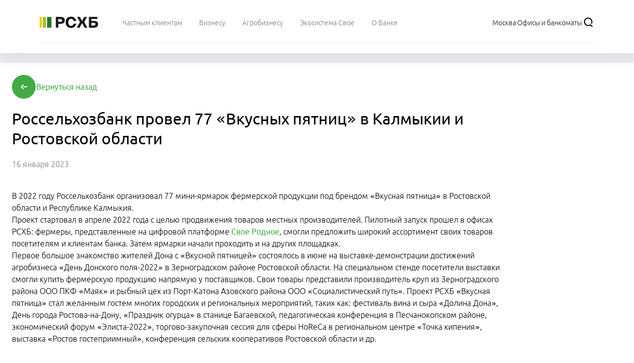

--- FILE ---
content_type: text/html
request_url: https://www.rshb.ru/news/premium-ultra/16012023-000004
body_size: 39390
content:
<!DOCTYPE html><html><head><meta charSet="utf-8"/><meta http-equiv="x-ua-compatible" content="ie=edge"/><meta name="viewport" content="width=device-width, initial-scale=1, shrink-to-fit=no"/><meta name="generator" content="Gatsby 5.11.0"/><style data-href="/news/styles.95ce20364c4128a874ff.css" data-identity="gatsby-global-css">/*! tailwindcss v3.3.3 | MIT License | https://tailwindcss.com*/.m-2xl,.m-4{margin:1rem}.-mb-m{margin-bottom:-.5rem}.-mt-m,.-mt-xs{margin-top:-.5rem}.mb-3xs{margin-bottom:0}.mb-m,.mb-s{margin-bottom:.5rem}.ml-s,.ml-xs{margin-left:.5rem}.mr-s,.mr-xs{margin-right:.5rem}.mt-lg{margin-top:1rem}.mt-m,.mt-s{margin-top:.5rem}.mt-xl{margin-top:1rem}.min-h-6,.min-h-6xl{min-height:1.5rem}.gap-5xl,.gap-6xl{gap:1.5rem}.gap-m,.gap-s{gap:.5rem}.gap-x-s{-moz-column-gap:.5rem;column-gap:.5rem}.gap-y-2xl{row-gap:1rem}.gap-y-3xl{row-gap:1.25rem}.gap-y-lg{row-gap:1rem}.gap-y-m,.gap-y-s{row-gap:.5rem}.space-y-4xl>:not([hidden])~:not([hidden]),.space-y-6xl>:not([hidden])~:not([hidden]){--tw-space-y-reverse:0;margin-bottom:calc(1.5rem*var(--tw-space-y-reverse));margin-top:calc(1.5rem*(1 - var(--tw-space-y-reverse)))}.space-y-m>:not([hidden])~:not([hidden]){margin-bottom:calc(.5rem*var(--tw-space-y-reverse));margin-top:calc(.5rem*(1 - var(--tw-space-y-reverse)))}.p-m,.p-s{padding:.5rem}.px-5xl,.px-6xl{padding-left:1.5rem 1.25rem;padding-right:1.5rem 1.25rem}.px-m,.px-s{padding-left:.5rem;padding-right:.5rem}.py-2xl{padding-bottom:1rem;padding-top:1rem}.py-m,.py-s{padding-bottom:.5rem;padding-top:.5rem}.py-xl{padding-bottom:1rem;padding-top:1rem}.pb-5xl,.pb-6xl{padding-bottom:1.5rem 1.25rem}.pb-lg{padding-bottom:1rem}.pb-m,.pb-s{padding-bottom:.5rem}.pl-5xl,.pl-6xl{padding-left:1.5rem 1.25rem}.pl-m,.pl-s{padding-left:.5rem}.pr-m,.pr-s,.pr-xs{padding-right:.5rem}.pt-6xl{padding-top:1.5rem 1.25rem}.text-h0,.text-h1,.text-h2{font-size:1.5rem;font-weight:400;line-height:2.125rem}.text-h3,.text-h4{font-size:1.25rem;font-weight:400;line-height:1.75rem}.text-h5,.text-h6,.text-l{font-size:1rem;font-weight:400;line-height:1.5rem}.md-container p.h1,.md-container p.h2{font-size:1.5rem;line-height:2.125rem}.md-container p.h3,.md-container p.h4{font-size:1.25rem;font-weight:400;line-height:1.75rem}.list-l.md-container li,.list-m.md-container li,.md-container p.h5,.md-container p.h6{font-size:1rem;font-weight:400;line-height:1.5rem}.right-3xl{right:1.25rem}.m-2xl{margin:1rem}.m-4xl{margin:1.5rem}.m-xl{margin:1rem}.mx-3xl{margin-left:1.25rem;margin-right:1.25rem}.-mx-5xl{margin-left:-1.5rem;margin-right:-1.5rem}.my-lg{margin-bottom:1rem;margin-top:1rem}.mx-lg{margin-left:1rem;margin-right:1rem}.my-6xl{margin-bottom:1.5rem;margin-top:1.5rem}.mb-m{margin-bottom:.5rem}.mt-lg,.mt-xl{margin-top:1rem}.mb-s{margin-bottom:.5rem}.mb-lg{margin-bottom:1rem}.mt-m{margin-top:.5rem}.mb-xl{margin-bottom:1rem}.ml-s{margin-left:.5rem}.mb-3xl{margin-bottom:1.25rem}.mb-2xl{margin-bottom:1rem}.mt-s{margin-top:.5rem}.mr-3xl{margin-right:1.25rem}.mr-s{margin-right:.5rem}.-mt-m{margin-top:-.5rem}.mr-3xs{margin-right:0}.-mt-3xs{margin-top:0}.mt-3xl{margin-top:1.25rem}.min-h-6xl{min-height:1.5rem}.gap-m,.gap-xs{gap:.5rem}.gap-xl{gap:1rem}.gap-s{gap:.5rem}.gap-5xl{gap:1.5rem}.gap-lg{gap:1rem}.gap-6xl{gap:1.5rem}.gap-3xl{gap:1.25rem}.gap-2xl{gap:1rem}.gap-4xl{gap:1.5rem}.gap-3xs{gap:0}.gap-x-m{-moz-column-gap:.5rem;column-gap:.5rem}.gap-y-m{row-gap:.5rem}.gap-x-5xl{-moz-column-gap:1.5rem;column-gap:1.5rem}.gap-y-2xl,.gap-y-lg{row-gap:1rem}.gap-x-6xl{-moz-column-gap:1.5rem;column-gap:1.5rem}.gap-y-xl{row-gap:1rem}.gap-x-lg{-moz-column-gap:1rem;column-gap:1rem}.gap-y-s,.gap-y-xs{row-gap:.5rem}.gap-x-4xl{-moz-column-gap:1.5rem;column-gap:1.5rem}.space-y-m>:not([hidden])~:not([hidden]),.space-y-xs>:not([hidden])~:not([hidden]){--tw-space-y-reverse:0;margin-bottom:calc(.5rem*var(--tw-space-y-reverse));margin-top:calc(.5rem*(1 - var(--tw-space-y-reverse)))}.space-y-3xl>:not([hidden])~:not([hidden]){margin-bottom:calc(1.25rem*var(--tw-space-y-reverse));margin-top:calc(1.25rem*(1 - var(--tw-space-y-reverse)))}.space-y-s>:not([hidden])~:not([hidden]){margin-bottom:calc(.5rem*var(--tw-space-y-reverse));margin-top:calc(.5rem*(1 - var(--tw-space-y-reverse)))}.space-y-lg>:not([hidden])~:not([hidden]),.space-y-xl>:not([hidden])~:not([hidden]){margin-bottom:calc(1rem*var(--tw-space-y-reverse));margin-top:calc(1rem*(1 - var(--tw-space-y-reverse)))}.space-x-lg>:not([hidden])~:not([hidden]){margin-left:calc(1rem*(1 - var(--tw-space-x-reverse)));margin-right:calc(1rem*var(--tw-space-x-reverse))}.space-y-2xl>:not([hidden])~:not([hidden]){margin-bottom:calc(1rem*var(--tw-space-y-reverse));margin-top:calc(1rem*(1 - var(--tw-space-y-reverse)))}.space-y-4xl>:not([hidden])~:not([hidden]),.space-y-6xl>:not([hidden])~:not([hidden]){margin-bottom:calc(1.5rem*var(--tw-space-y-reverse));margin-top:calc(1.5rem*(1 - var(--tw-space-y-reverse)))}.space-x-m>:not([hidden])~:not([hidden]),.space-x-s>:not([hidden])~:not([hidden]){--tw-space-x-reverse:0;margin-left:calc(.5rem*(1 - var(--tw-space-x-reverse)));margin-right:calc(.5rem*var(--tw-space-x-reverse))}.rounded-icon{border-radius:.375rem}.p-6xl{padding:1.5rem 1.25rem}.p-3xl{padding:1.25rem}.p-xl{padding:1rem}.p-m,.p-xs{padding:.5rem}.p-2xl{padding:1rem}.p-4xl,.p-5xl{padding:1.5rem 1.25rem}.p-s{padding:.5rem}.p-lg{padding:1rem}.py-m{padding-bottom:.5rem;padding-top:.5rem}.py-lg{padding-bottom:1rem;padding-top:1rem}.px-lg{padding-left:1rem;padding-right:1rem}.py-s{padding-bottom:.5rem;padding-top:.5rem}.px-m{padding-left:.5rem;padding-right:.5rem}.px-6xl{padding-left:1.5rem 1.25rem;padding-right:1.5rem 1.25rem}.px-s{padding-left:.5rem;padding-right:.5rem}.px-5xl{padding-left:1.5rem 1.25rem;padding-right:1.5rem 1.25rem}.py-2xl,.py-xl{padding-bottom:1rem;padding-top:1rem}.px-xl{padding-left:1rem;padding-right:1rem}.py-6xl{padding-bottom:1.5rem 1.25rem;padding-top:1.5rem 1.25rem}.pb-4,.pb-lg{padding-bottom:1rem}.pb-m{padding-bottom:.5rem}.pt-3xl{padding-top:1.25rem}.pt-m,.pt-xs{padding-top:.5rem}.pt-lg{padding-top:1rem}.pl-5xl{padding-left:1.5rem 1.25rem}.pt-2xl{padding-top:1rem}.pr-s{padding-right:.5rem}.pb-s,.pb-xs{padding-bottom:.5rem}.pb-6xl{padding-bottom:1.5rem 1.25rem}.pl-3xl{padding-left:1.25rem}.pr-lg{padding-right:1rem}.pl-s{padding-left:.5rem}.pb-3xl{padding-bottom:1.25rem}.pb-xl{padding-bottom:1rem}.pr-m{padding-right:.5rem}.pb-2xl{padding-bottom:1rem}.pr-3xl{padding-right:1.25rem}.pl-m{padding-left:.5rem}.pr-5xl{padding-right:1.5rem 1.25rem}.pt-3xs{padding-top:0}.text-h6,.text-l{font-size:1rem;font-weight:400;line-height:1.5rem}.text-h3{font-size:1.25rem;line-height:1.75rem}.text-xl{font-size:1rem}.text-base,.text-h5{font-size:1rem;line-height:1.5rem}.text-h2{font-size:1.5rem;line-height:2.125rem}.text-h4{font-size:1.25rem;line-height:1.75rem}.text-h0,.text-h1{font-size:1.5rem;font-weight:400;line-height:2.125rem}@container (min-width: 28rem){.\@md\:flex{display:flex}.\@md\:max-w-\[500px\]{max-width:500px}.\@md\:basis-1\/2{flex-basis:50%}.\@md\:grid-cols-2{grid-template-columns:repeat(2,minmax(0,1fr))}.\@md\:flex-row{flex-direction:row}.\@md\:justify-center{justify-content:center}}@container (min-width: 32rem){.\@lg\:col-span-2{grid-column:span 2/span 2}.\@lg\:col-span-10{grid-column:span 10/span 10}.\@lg\:col-span-4{grid-column:span 4/span 4}.\@lg\:col-span-3{grid-column:span 3/span 3}.\@lg\:mt-0{margin-top:0}.\@lg\:mt-auto{margin-top:auto}.\@lg\:block{display:block}.\@lg\:flex{display:flex}.\@lg\:w-auto{width:auto}.\@lg\:min-w-0{min-width:0}.\@lg\:flex-initial{flex:0 1 auto}.\@lg\:basis-auto{flex-basis:auto}.\@lg\:flex-row{flex-direction:row}.\@lg\:flex-nowrap{flex-wrap:nowrap}.\@lg\:items-stretch{align-items:stretch}.\@lg\:gap-2xs{gap:.25rem}.\@lg\:space-x-xl>:not([hidden])~:not([hidden]){--tw-space-x-reverse:0;margin-left:calc(1rem*(1 - var(--tw-space-x-reverse)));margin-right:calc(1rem*var(--tw-space-x-reverse))}.\@lg\:px-s{padding-left:.5rem;padding-right:.5rem}.\@lg\:px-lg{padding-left:1rem;padding-right:1rem}}@container (min-width: 36rem){.\@xl\:-order-1{order:-1}.\@xl\:order-none{order:0}.\@xl\:col-span-2{grid-column:span 2/span 2}.\@xl\:col-start-2{grid-column-start:2}.\@xl\:row-span-2{grid-row:span 2/span 2}.\@xl\:mb-0{margin-bottom:0}.\@xl\:-mb-4{margin-bottom:-1rem}.\@xl\:block{display:block}.\@xl\:inline{display:inline}.\@xl\:flex{display:flex}.\@xl\:hidden{display:none}.\@xl\:h-60{height:15rem}.\@xl\:w-auto{width:auto}.\@xl\:grid-cols-2{grid-template-columns:repeat(2,minmax(0,1fr))}.\@xl\:flex-row{flex-direction:row}.\@xl\:flex-col{flex-direction:column}.\@xl\:flex-nowrap{flex-wrap:nowrap}.\@xl\:items-start{align-items:flex-start}.\@xl\:items-center{align-items:center}.\@xl\:justify-center{justify-content:center}.\@xl\:gap-y-4xl{row-gap:1.5rem}.\@xl\:self-start{align-self:flex-start}.\@xl\:self-end{align-self:flex-end}.\@xl\:self-center{align-self:center}.\@xl\:justify-self-end{justify-self:end}.\@xl\:border-none{border-style:none}.\@xl\:p-3xl{padding:1.25rem}.\@xl\:py-0{padding-bottom:0;padding-top:0}.\@xl\:text-center{text-align:center}.\@xl\:text-h3{font-size:1.25rem;font-weight:400;line-height:1.75rem}}@container (min-width: 56rem){.\@4xl\:ml-s{margin-left:.5rem}.\@4xl\:block{display:block}.\@4xl\:w-1\/2{width:50%}.\@4xl\:w-56{width:14rem}.\@4xl\:max-w-xs{max-width:20rem}.\@4xl\:flex-row{flex-direction:row}.\@4xl\:gap-lg{gap:1rem}.\@4xl\:gap-0{gap:0}.\@4xl\:space-y-xl>:not([hidden])~:not([hidden]){--tw-space-y-reverse:0;margin-bottom:calc(1rem*var(--tw-space-y-reverse));margin-top:calc(1rem*(1 - var(--tw-space-y-reverse)))}.\@4xl\:border-b{border-bottom-width:1px}.\@4xl\:border-main-divider{--tw-border-opacity:1;border-color:rgba(235,237,240,var(--tw-border-opacity))}.\@4xl\:bg-gray{--tw-bg-opacity:1;background-color:rgba(var(--color-gray),var(--tw-bg-opacity))}.\@4xl\:pt-lg{padding-top:1rem}}@media (min-width:640px){.sm\:mt-6xl{margin-top:1.5rem}.sm\:ml-0{margin-left:0}.sm\:mb-2xs{margin-bottom:.25rem}.sm\:block{display:block}.sm\:flex{display:flex}.sm\:hidden{display:none}.sm\:h-16{height:4rem}.sm\:h-12{height:3rem}.sm\:w-24{width:6rem}.sm\:w-12{width:3rem}.sm\:w-56{width:14rem}.sm\:min-w-12{min-width:3rem}.sm\:min-w-56{min-width:14rem}.sm\:flex-1{flex:1 1 0%}.sm\:columns-3{-moz-columns:3;-moz-column-count:3;column-count:3}.sm\:flex-row{flex-direction:row}.sm\:flex-col{flex-direction:column}.sm\:flex-wrap{flex-wrap:wrap}.sm\:items-center{align-items:center}.sm\:justify-center{justify-content:center}.sm\:justify-between{justify-content:space-between}.sm\:gap-m,.sm\:gap-xs{gap:.5rem}.sm\:gap-xl{gap:1rem}.sm\:gap-y-s{row-gap:.5rem}.sm\:space-y-s>:not([hidden])~:not([hidden]){--tw-space-y-reverse:0;margin-bottom:calc(.5rem*var(--tw-space-y-reverse));margin-top:calc(.5rem*(1 - var(--tw-space-y-reverse)))}.sm\:whitespace-normal{white-space:normal}.sm\:rounded-md{border-radius:.375rem}.sm\:border{border-width:1px}.sm\:border-t{border-top-width:1px}.sm\:border-solid{border-style:solid}.sm\:border-green-more-light{--tw-border-opacity:1;border-color:rgba(var(--color-green-more-light),var(--tw-border-opacity))}.sm\:border-green{--tw-border-opacity:1;border-color:rgba(var(--color-green),var(--tw-border-opacity))}.sm\:border-main-divider{--tw-border-opacity:1;border-color:rgba(235,237,240,var(--tw-border-opacity))}.sm\:border-yellow{--tw-border-opacity:1;border-color:rgba(var(--color-yellow),var(--tw-border-opacity))}.sm\:bg-main-divider{--tw-bg-opacity:1;background-color:rgba(235,237,240,var(--tw-bg-opacity))}.sm\:bg-primary-main{--tw-bg-opacity:1;background-color:rgba(var(--color-primary-main),var(--tw-bg-opacity))}.sm\:p-5xl{padding:1.5rem 1.25rem}.sm\:p-s{padding:.5rem}.sm\:px-m{padding-left:.5rem;padding-right:.5rem}.sm\:py-m{padding-bottom:.5rem;padding-top:.5rem}.sm\:px-lg{padding-left:1rem;padding-right:1rem}.sm\:pt-16{padding-top:4rem}.sm\:pl-6xl{padding-left:1.5rem 1.25rem}.sm\:pb-4xl{padding-bottom:1.5rem 1.25rem}.sm\:pr-0{padding-right:0}.sm\:pb-xl{padding-bottom:1rem}.sm\:pl-xs{padding-left:.5rem}.sm\:text-title-extra{font-size:9.375rem;line-height:13rem}.sm\:text-primary-main{--tw-text-opacity:1;color:rgba(var(--color-primary-main),var(--tw-text-opacity))}.sm\:text-white{--tw-text-opacity:1;color:rgb(255 255 255/var(--tw-text-opacity))}}@media (min-width:768px){.md\:block{display:block}.md\:h-12{height:3rem}.md\:w-12{width:3rem}.md\:max-w-\[300px\]{max-width:300px}.md\:columns-4{-moz-columns:4;-moz-column-count:4;column-count:4}.md\:items-stretch{align-items:stretch}.md\:text-sm{font-size:.875rem;line-height:1.25rem}.md\:font-normal{font-weight:400}}@media (min-width:1024px){.lg\:block{display:block}.lg\:grid{display:grid}.lg\:hidden{display:none}.lg\:w-3\/6{width:50%}.lg\:w-52{width:13rem}.lg\:w-1\/2{width:50%}.lg\:min-w-64{min-width:16rem}.lg\:min-w-80{min-width:20rem}.lg\:min-w-\[515px\]{min-width:515px}.lg\:min-w-\[50\%\]{min-width:50%}.lg\:min-w-\[33\.3\%\]{min-width:33.3%}.lg\:min-w-\[25\%\]{min-width:25%}.lg\:max-w-\[292px\]{max-width:292px}.lg\:columns-5{-moz-columns:5;-moz-column-count:5;column-count:5}.lg\:grid-cols-9{grid-template-columns:repeat(9,minmax(0,1fr))}.lg\:grid-cols-12{grid-template-columns:repeat(12,minmax(0,1fr))}.lg\:flex-row{flex-direction:row}.lg\:items-center{align-items:center}.lg\:gap-5{gap:1.25rem}.lg\:gap-6xl{gap:1.5rem}.lg\:space-y-0>:not([hidden])~:not([hidden]){--tw-space-y-reverse:0;margin-bottom:calc(0px*var(--tw-space-y-reverse));margin-top:calc(0px*(1 - var(--tw-space-y-reverse)))}.lg\:p-xl{padding:1rem}.lg\:text-l{font-size:1rem;font-weight:400;line-height:1.5rem}.lg\:font-light{font-weight:300}.lg\:\[\&\>\*\]\:col-span-2>*{grid-column:span 2/span 2}.lg\:\[\&\>\*\:nth-child\(14n\+10\)\]\:col-span-3>:nth-child(14n+10),.lg\:\[\&\>\*\:nth-child\(14n\+2\)\]\:col-span-3>:nth-child(14n+2),.lg\:\[\&\>\*\:nth-child\(7n\+5\)\]\:col-span-3>:nth-child(7n+5),.lg\:\[\&\>\*\:nth-child\(7n\+6\)\]\:col-span-3>:nth-child(7n+6),.lg\:\[\&\>\*\:nth-child\(7n\+7\)\]\:col-span-3>:nth-child(7n+7){grid-column:span 3/span 3}}.last\:pr-4xl:last-child{padding-right:1.5rem 1.25rem}@container (min-width: 32rem){.\@lg\:col-span-10{grid-column:span 10/span 10}.\@lg\:col-span-2{grid-column:span 2/span 2}.\@lg\:col-span-3{grid-column:span 3/span 3}.\@lg\:col-span-4{grid-column:span 4/span 4}.\@lg\:mt-0{margin-top:0}.\@lg\:mt-auto{margin-top:auto}.\@lg\:block{display:block}.\@lg\:flex{display:flex}.\@lg\:w-auto{width:auto}.\@lg\:min-w-0{min-width:0}.\@lg\:flex-initial{flex:0 1 auto}.\@lg\:basis-auto{flex-basis:auto}.\@lg\:flex-row{flex-direction:row}.\@lg\:flex-nowrap{flex-wrap:nowrap}.\@lg\:items-stretch{align-items:stretch}.\@lg\:gap-2xs{gap:.25rem}.\@lg\:space-x-xl>:not([hidden])~:not([hidden]){--tw-space-x-reverse:0;margin-left:calc(1rem*(1 - var(--tw-space-x-reverse)));margin-right:calc(1rem*var(--tw-space-x-reverse))}.\@lg\:px-lg{padding-left:1rem;padding-right:1rem}.\@lg\:px-s{padding-left:.5rem;padding-right:.5rem}}@container (min-width: 36rem){.\@xl\:-order-1{order:-1}.\@xl\:order-none{order:0}.\@xl\:col-span-2{grid-column:span 2/span 2}.\@xl\:col-start-2{grid-column-start:2}.\@xl\:row-span-2{grid-row:span 2/span 2}.\@xl\:-mb-4{margin-bottom:-1rem}.\@xl\:mb-0{margin-bottom:0}.\@xl\:block{display:block}.\@xl\:inline{display:inline}.\@xl\:flex{display:flex}.\@xl\:hidden{display:none}.\@xl\:h-60{height:15rem}.\@xl\:w-auto{width:auto}.\@xl\:grid-cols-2{grid-template-columns:repeat(2,minmax(0,1fr))}.\@xl\:flex-row{flex-direction:row}.\@xl\:flex-col{flex-direction:column}.\@xl\:flex-nowrap{flex-wrap:nowrap}.\@xl\:items-start{align-items:flex-start}.\@xl\:items-center{align-items:center}.\@xl\:justify-center{justify-content:center}.\@xl\:gap-y-4xl{row-gap:1.5rem}.\@xl\:self-start{align-self:flex-start}.\@xl\:self-end{align-self:flex-end}.\@xl\:self-center{align-self:center}.\@xl\:justify-self-end{justify-self:end}.\@xl\:border-none{border-style:none}.\@xl\:p-3xl{padding:1.25rem}.\@xl\:py-0{padding-bottom:0;padding-top:0}.\@xl\:text-center{text-align:center}.\@xl\:text-h3{font-size:1.25rem;font-weight:400;line-height:1.75rem}}@container (min-width: 56rem){.\@4xl\:ml-s{margin-left:.5rem}.\@4xl\:block{display:block}.\@4xl\:w-1\/2{width:50%}.\@4xl\:w-56{width:14rem}.\@4xl\:max-w-xs{max-width:20rem}.\@4xl\:flex-row{flex-direction:row}.\@4xl\:gap-0{gap:0}.\@4xl\:gap-lg{gap:1rem}.\@4xl\:space-y-xl>:not([hidden])~:not([hidden]){--tw-space-y-reverse:0;margin-bottom:calc(1rem*var(--tw-space-y-reverse));margin-top:calc(1rem*(1 - var(--tw-space-y-reverse)))}.\@4xl\:border-b{border-bottom-width:1px}.\@4xl\:border-main-divider{--tw-border-opacity:1;border-color:rgba(235,237,240,var(--tw-border-opacity))}.\@4xl\:bg-gray{--tw-bg-opacity:1;background-color:rgba(var(--color-gray),var(--tw-bg-opacity))}.\@4xl\:pt-lg{padding-top:1rem}}@media (min-width:640px){.sm\:col-span-9{grid-column:span 9/span 9}.sm\:mb-2xs{margin-bottom:.25rem}.sm\:ml-0{margin-left:0}.sm\:mt-6xl{margin-top:1.5rem}.sm\:mt-lg{margin-top:1rem}.sm\:block{display:block}.sm\:flex{display:flex}.sm\:hidden{display:none}.sm\:h-12{height:3rem}.sm\:h-16{height:4rem}.sm\:w-12{width:3rem}.sm\:w-24{width:6rem}.sm\:w-56{width:14rem}.sm\:w-auto{width:auto}.sm\:min-w-12{min-width:3rem}.sm\:min-w-56{min-width:14rem}.sm\:flex-1{flex:1 1 0%}.sm\:columns-3{-moz-columns:3;column-count:3}.sm\:flex-row{flex-direction:row}.sm\:flex-col{flex-direction:column}.sm\:flex-wrap{flex-wrap:wrap}.sm\:items-center{align-items:center}.sm\:justify-center{justify-content:center}.sm\:justify-between{justify-content:space-between}.sm\:gap-m{gap:.5rem}.sm\:gap-xl{gap:1rem}.sm\:gap-xs{gap:.5rem}.sm\:gap-y-s{row-gap:.5rem}.sm\:space-y-2xs>:not([hidden])~:not([hidden]){--tw-space-y-reverse:0;margin-bottom:calc(.25rem*var(--tw-space-y-reverse));margin-top:calc(.25rem*(1 - var(--tw-space-y-reverse)))}.sm\:space-y-s>:not([hidden])~:not([hidden]){--tw-space-y-reverse:0;margin-bottom:calc(.5rem*var(--tw-space-y-reverse));margin-top:calc(.5rem*(1 - var(--tw-space-y-reverse)))}.sm\:whitespace-normal{white-space:normal}.sm\:rounded-md{border-radius:.375rem}.sm\:border{border-width:1px}.sm\:border-t{border-top-width:1px}.sm\:border-solid{border-style:solid}.sm\:border-green{--tw-border-opacity:1;border-color:rgba(var(--color-green),var(--tw-border-opacity))}.sm\:border-green-more-light{--tw-border-opacity:1;border-color:rgba(var(--color-green-more-light),var(--tw-border-opacity))}.sm\:border-main-divider{--tw-border-opacity:1;border-color:rgba(235,237,240,var(--tw-border-opacity))}.sm\:border-yellow{--tw-border-opacity:1;border-color:rgba(var(--color-yellow),var(--tw-border-opacity))}.sm\:bg-main-divider{--tw-bg-opacity:1;background-color:rgba(235,237,240,var(--tw-bg-opacity))}.sm\:bg-primary-main{--tw-bg-opacity:1;background-color:rgba(var(--color-primary-main),var(--tw-bg-opacity))}.sm\:p-3xl{padding:1.25rem}.sm\:p-5xl{padding:1.5rem 1.25rem}.sm\:p-s{padding:.5rem}.sm\:px-lg{padding-left:1rem;padding-right:1rem}.sm\:px-m{padding-left:.5rem;padding-right:.5rem}.sm\:py-m{padding-bottom:.5rem;padding-top:.5rem}.sm\:pb-4xl{padding-bottom:1.5rem 1.25rem}.sm\:pb-xl{padding-bottom:1rem}.sm\:pl-6xl{padding-left:1.5rem 1.25rem}.sm\:pl-xs{padding-left:.5rem}.sm\:pr-0{padding-right:0}.sm\:pt-16{padding-top:4rem}.sm\:text-title-extra{font-size:9.375rem;line-height:13rem}.sm\:text-primary-main{--tw-text-opacity:1;color:rgba(var(--color-primary-main),var(--tw-text-opacity))}.sm\:text-white{--tw-text-opacity:1;color:rgb(255 255 255/var(--tw-text-opacity))}}@media (min-width:1024px){.lg\:order-2{order:2}.lg\:block{display:block}.lg\:grid{display:grid}.lg\:hidden{display:none}.lg\:w-1\/2,.lg\:w-3\/6{width:50%}.lg\:w-52{width:13rem}.lg\:min-w-64{min-width:16rem}.lg\:min-w-80{min-width:20rem}.lg\:min-w-\[25\%\]{min-width:25%}.lg\:min-w-\[33\.3\%\]{min-width:33.3%}.lg\:min-w-\[50\%\]{min-width:50%}.lg\:min-w-\[515px\]{min-width:515px}.lg\:max-w-\[292px\]{max-width:292px}.lg\:columns-5{-moz-columns:5;column-count:5}.lg\:grid-cols-12{grid-template-columns:repeat(12,minmax(0,1fr))}.lg\:grid-cols-9{grid-template-columns:repeat(9,minmax(0,1fr))}.lg\:flex-row{flex-direction:row}.lg\:items-center{align-items:center}.lg\:gap-5{gap:1.25rem}.lg\:gap-6xl{gap:1.5rem}.lg\:space-y-0>:not([hidden])~:not([hidden]){--tw-space-y-reverse:0;margin-bottom:calc(0px*var(--tw-space-y-reverse));margin-top:calc(0px*(1 - var(--tw-space-y-reverse)))}.lg\:p-xl{padding:1rem}.lg\:text-l{font-size:1rem;font-weight:400;line-height:1.5rem}.lg\:font-light{font-weight:300}}@media (min-width:1280px){.xl\:min-w-96{min-width:24rem}.xl\:max-w-\[468px\]{max-width:468px}.xl\:max-w-full{max-width:100%}.xl\:flex-nowrap{flex-wrap:nowrap}.xl\:gap-xs{gap:.5rem}.xl\:self-center{align-self:center}.xl\:rounded-md{border-radius:.375rem}.xl\:bg-main-divider{--tw-bg-opacity:1;background-color:rgba(235,237,240,var(--tw-bg-opacity))}.xl\:pb-4xl{padding-bottom:1.5rem 1.25rem}}.\[\&\>\*\]\:p-m>*{padding:.5rem}.\[\&\>\*\]\:pb-m>*{padding-bottom:.5rem}
/*! tailwindcss v3.3.3 | MIT License | https://tailwindcss.com*/*,:after,:before{border:0 solid;box-sizing:border-box}:after,:before{--tw-content:""}html{-webkit-text-size-adjust:100%;font-feature-settings:normal;font-family:Ubuntu,ui-sans-serif,system-ui,-apple-system,BlinkMacSystemFont,Segoe UI,Roboto,Helvetica Neue,Arial,Noto Sans,sans-serif,Apple Color Emoji,Segoe UI Emoji,Segoe UI Symbol,Noto Color Emoji;font-variation-settings:normal;line-height:1.5;-moz-tab-size:4;-o-tab-size:4;tab-size:4}body{line-height:inherit;margin:0}hr{border-top-width:1px;color:inherit;height:0}abbr:where([title]){-webkit-text-decoration:underline dotted;text-decoration:underline dotted}h1,h2,h3,h4,h5,h6{font-size:inherit;font-weight:inherit}a{color:inherit;text-decoration:inherit}b,strong{font-weight:bolder}code,kbd,pre,samp{font-family:ui-monospace,SFMono-Regular,Menlo,Monaco,Consolas,Liberation Mono,Courier New,monospace;font-size:1em}small{font-size:80%}sub,sup{font-size:75%;line-height:0;position:relative;vertical-align:baseline}sub{bottom:-.25em}sup{top:-.5em}table{border-collapse:collapse;border-color:inherit;text-indent:0}button,input,optgroup,select,textarea{font-feature-settings:inherit;color:inherit;font-family:inherit;font-size:100%;font-variation-settings:inherit;font-weight:inherit;line-height:inherit;margin:0;padding:0}button,select{text-transform:none}[type=button],[type=reset],[type=submit],button{-webkit-appearance:button;background-color:transparent;background-image:none}:-moz-focusring{outline:auto}:-moz-ui-invalid{box-shadow:none}progress{vertical-align:baseline}::-webkit-inner-spin-button,::-webkit-outer-spin-button{height:auto}[type=search]{-webkit-appearance:textfield;outline-offset:-2px}::-webkit-search-decoration{-webkit-appearance:none}::-webkit-file-upload-button{-webkit-appearance:button;font:inherit}summary{display:list-item}blockquote,dd,dl,fieldset,figure,h1,h2,h3,h4,h5,h6,hr,p,pre{margin:0}fieldset,legend{padding:0}menu,ol,ul{list-style:none;margin:0;padding:0}dialog{padding:0}textarea{resize:vertical}input::-moz-placeholder,textarea::-moz-placeholder{color:#9ca3af;opacity:1}input::placeholder,textarea::placeholder{color:#9ca3af;opacity:1}[role=button],button{cursor:pointer}:disabled{cursor:default}audio,canvas,embed,iframe,img,object,svg,video{display:block;vertical-align:middle}img,video{height:auto;max-width:100%}[hidden]{display:none}*,:after,:before{--tw-border-spacing-x:0;--tw-border-spacing-y:0;--tw-translate-x:0;--tw-translate-y:0;--tw-rotate:0;--tw-skew-x:0;--tw-skew-y:0;--tw-scale-x:1;--tw-scale-y:1;--tw-pan-x: ;--tw-pan-y: ;--tw-pinch-zoom: ;--tw-scroll-snap-strictness:proximity;--tw-gradient-from-position: ;--tw-gradient-via-position: ;--tw-gradient-to-position: ;--tw-ordinal: ;--tw-slashed-zero: ;--tw-numeric-figure: ;--tw-numeric-spacing: ;--tw-numeric-fraction: ;--tw-ring-inset: ;--tw-ring-offset-width:0px;--tw-ring-offset-color:#fff;--tw-ring-color:rgba(59,130,246,.5);--tw-ring-offset-shadow:0 0 #0000;--tw-ring-shadow:0 0 #0000;--tw-shadow:0 0 #0000;--tw-shadow-colored:0 0 #0000;--tw-blur: ;--tw-brightness: ;--tw-contrast: ;--tw-grayscale: ;--tw-hue-rotate: ;--tw-invert: ;--tw-saturate: ;--tw-sepia: ;--tw-drop-shadow: ;--tw-backdrop-blur: ;--tw-backdrop-brightness: ;--tw-backdrop-contrast: ;--tw-backdrop-grayscale: ;--tw-backdrop-hue-rotate: ;--tw-backdrop-invert: ;--tw-backdrop-opacity: ;--tw-backdrop-saturate: ;--tw-backdrop-sepia: }::backdrop{--tw-border-spacing-x:0;--tw-border-spacing-y:0;--tw-translate-x:0;--tw-translate-y:0;--tw-rotate:0;--tw-skew-x:0;--tw-skew-y:0;--tw-scale-x:1;--tw-scale-y:1;--tw-pan-x: ;--tw-pan-y: ;--tw-pinch-zoom: ;--tw-scroll-snap-strictness:proximity;--tw-gradient-from-position: ;--tw-gradient-via-position: ;--tw-gradient-to-position: ;--tw-ordinal: ;--tw-slashed-zero: ;--tw-numeric-figure: ;--tw-numeric-spacing: ;--tw-numeric-fraction: ;--tw-ring-inset: ;--tw-ring-offset-width:0px;--tw-ring-offset-color:#fff;--tw-ring-color:rgba(59,130,246,.5);--tw-ring-offset-shadow:0 0 #0000;--tw-ring-shadow:0 0 #0000;--tw-shadow:0 0 #0000;--tw-shadow-colored:0 0 #0000;--tw-blur: ;--tw-brightness: ;--tw-contrast: ;--tw-grayscale: ;--tw-hue-rotate: ;--tw-invert: ;--tw-saturate: ;--tw-sepia: ;--tw-drop-shadow: ;--tw-backdrop-blur: ;--tw-backdrop-brightness: ;--tw-backdrop-contrast: ;--tw-backdrop-grayscale: ;--tw-backdrop-hue-rotate: ;--tw-backdrop-invert: ;--tw-backdrop-opacity: ;--tw-backdrop-saturate: ;--tw-backdrop-sepia: }.inset-0{inset:0}.inset-x-0{left:0;right:0}.col-span-3{grid-column:span 3/span 3}.mb-5,.mb-lg{margin-bottom:1.25rem}.line-clamp-2{-webkit-box-orient:vertical;-webkit-line-clamp:2;display:-webkit-box;overflow:hidden}.min-h-12,.min-h-6xl{min-height:3rem}.w-4\/5{width:80%}.-rotate-90,.rotate-180,.rotate-90,.transform{transform:translate(var(--tw-translate-x),var(--tw-translate-y)) rotate(var(--tw-rotate)) skewX(var(--tw-skew-x)) skewY(var(--tw-skew-y)) scaleX(var(--tw-scale-x)) scaleY(var(--tw-scale-y))}.gap-1,.gap-2xs{gap:.25rem}.gap-5,.gap-lg{gap:1.25rem}.\!py-0{padding-bottom:0!important;padding-top:0!important}.pb-5xl{padding-bottom:2.5rem}.text-m,.text-m-light{font-size:.9375rem;line-height:1.25rem}.shadow-\[0_8px_32px_0px_\#00000014\],.shadow-blue-gray,.shadow-dark-blue,.shadow-main-black{box-shadow:var(--tw-ring-offset-shadow,0 0 #0000),var(--tw-ring-shadow,0 0 #0000),var(--tw-shadow)}@font-face{font-display:swap;font-family:Ubuntu;font-style:normal;font-weight:300;src:local("Ubuntu Light"),local("Ubuntu-Light"),url(/news/static/ubuntulight-94eec61294b64f9733ea57e9c269a633.woff2) format("woff2"),url(/news/static/ubuntulight-b82e844a616f96c0a85f88ba4bc6c242.woff) format("woff"),url(/news/static/ubuntulight-1d19a9c6fcd6db25f5a49996a03386d9.ttf) format("truetype")}@font-face{font-display:swap;font-family:Ubuntu;font-style:italic;font-weight:300;src:local("Ubuntu Light Italic"),local("Ubuntu-LightItalic"),url(/news/static/ubuntulightitalic-029d1be91c5fd96e781aade13ca6305b.woff2) format("woff2"),url(/news/static/ubuntulightitalic-733e0c964aec4dea1c4c310c0ca3aa85.woff) format("woff"),url(/news/static/ubuntulightitalic-9cbd98e16b9611114b66cd10d8c98372.ttf) format("truetype")}@font-face{font-display:swap;font-family:Ubuntu;font-style:normal;font-weight:400;src:local("Ubuntu"),url(/news/static/ubuntu-93436177d079783423bbb2f9219d009a.woff2) format("woff2"),url(/news/static/ubuntu-820fd0c4fac40b3b60a7cfb125ce4adc.woff) format("woff"),url(/news/static/ubuntu-1f6b400c035efaa2a5640239e2144baf.ttf) format("truetype")}@font-face{font-display:swap;font-family:Ubuntu;font-style:italic;font-weight:400;src:local("Ubuntu Italic"),local("Ubuntu-Italic"),url(/news/static/ubuntuitalic-abcde4e660e5a1835bfe5b51d7841ead.woff2) format("woff2"),url(/news/static/ubuntuitalic-1f24df83a539af798e288d4a714354da.woff) format("woff"),url(/news/static/ubuntuitalic-0baf7cb284e2b831e5dda93474130ecb.ttf) format("truetype")}@font-face{font-display:swap;font-family:Ubuntu;font-style:normal;font-weight:500;src:local("Ubuntu Medium"),local("Ubuntu-Medium"),url(/news/static/ubuntumedium-219dec2386896950352f457a067ba593.woff2) format("woff2"),url(/news/static/ubuntumedium-1326c74d3374d1d150c379838c115daa.woff) format("woff"),url(/news/static/ubuntumedium-d64e28ecabe5ac0e1247f019230690f7.ttf) format("truetype")}@font-face{font-display:swap;font-family:Ubuntu;font-style:italic;font-weight:500;src:local("Ubuntu Medium Italic"),local("Ubuntu-MediumItalic"),url(/news/static/ubuntumediumitalic-92c10e8d48ecdcd8ee10c3a8af6e5c9f.woff2) format("woff2"),url(/news/static/ubuntumediumitalic-28355a02cefad840f8b59ae049a2f623.woff) format("woff"),url(/news/static/ubuntumediumitalic-2fc21fbf84261d355a2370a9a9031099.ttf) format("truetype")}@font-face{font-display:swap;font-family:Ubuntu;font-style:normal;font-weight:700;src:local("Ubuntu Bold"),local("Ubuntu-Bold"),url(/news/static/ubuntubold-7e8d06dad635bc53089cc139cbf65d9f.woff2) format("woff2"),url(/news/static/ubuntubold-1edbd0d8069a51ac416d71ef73dda4c7.woff) format("woff"),url(/news/static/ubuntubold-9fed86670d8fa489d4d6ec3d45463334.ttf) format("truetype")}@font-face{font-display:swap;font-family:Ubuntu;font-style:italic;font-weight:700;src:local("Ubuntu Bold Italic"),local("Ubuntu-BoldItalic"),url(/news/static/ubuntubolditalic-89810a6af3567fdc7c1bc52d1b6a8053.woff2) format("woff2"),url(/news/static/ubuntubolditalic-25aace67e10282d2f26565ced7d83006.woff) format("woff"),url(/news/static/ubuntubolditalic-3c45118f1a3bf40260edf0dc5856cef2.ttf) format("truetype")}@font-face{font-display:swap;font-family:Mohave;font-style:normal;font-weight:400;src:local("Mohave"),url(/news/static/Mohave-Regular-7c22e2c6295cfcb92df31bee46c6b95f.ttf) format("truetype"),url(/news/static/Mohave-Regular-5d45ba7757a8f82cc3575d82aeb15767.otf) format("opentype"),url([data-uri]) format("woff")}html{scroll-behavior:smooth}*{--color-green:78,190,81;--color-green-light:131,184,62;--color-green-more-light:219,242,219;--color-green-dark:66,171,68;--color-green-more-dark:39,148,41;--color-yellow:221,182,61;--color-yellow-light:246,219,125;--color-gray:201,202,204;--color-secondary-text:125,126,127;--color-secondary-light:245,247,249;--color-gradient-from:141,189,76;--color-gradient-to:69,172,69;--color-primary-divider:235,237,240}[data-theme=pc]{--color-primary-main:var(--color-green-dark);--color-primary-hover:36,131,65;--color-primary-active:36,95,52;--color-secondary-hover:36,131,65;--color-secondary-active:36,95,52}[data-theme=bc]{--color-primary-main:var(--color-green-light);--color-primary-hover:92,146,29;--color-primary-active:60,94,16;--color-secondary-hover:92,146,29;--color-secondary-active:60,94,16}[data-theme=eo]{--color-primary-main:var(--color-yellow);--color-primary-hover:187,151,39;--color-primary-active:126,99,12;--color-secondary-hover:187,151,39;--color-secondary-active:126,99,12}[data-theme=ul]{--color-primary-main:185,139,109;--color-primary-hover:146,91,56;--color-primary-active:113,64,32;--color-secondary-hover:146,91,56;--color-secondary-active:113,64,32}[data-theme=pr]{--color-primary-main:184,160,133;--color-primary-hover:135,98,57;--color-primary-active:100,66,27;--color-secondary-hover:135,98,57;--color-secondary-active:100,66,27}.container{margin-left:auto;margin-right:auto;width:100%}@media (min-width:640px){.container{max-width:640px}}@media (min-width:768px){.container{max-width:768px}}.container{max-width:100%}@media (min-width:640px){.container{max-width:none}}@media (min-width:768px){.container{max-width:none}}@media (min-width:1024px){.container{max-width:1024px}}@media (min-width:1280px){.container{max-width:1280px}}[data-theme=eo] .md-container ul{list-style-type:none}[data-theme=eo] .md-container ul>li:before{--tw-text-opacity:1;color:rgba(var(--color-primary-main),var(--tw-text-opacity));content:"🗸";font-weight:700;margin-right:.75rem}.md-container{font-family:Ubuntu,ui-sans-serif,system-ui,-apple-system,BlinkMacSystemFont,Segoe UI,Roboto,Helvetica Neue,Arial,Noto Sans,sans-serif,Apple Color Emoji,Segoe UI Emoji,Segoe UI Symbol,Noto Color Emoji;font-size:1rem;font-weight:400;line-height:1.5rem;overflow:auto}.md-container p.h1{font-size:3.125rem;font-weight:400;line-height:3.25rem}.md-container blockquote{font-size:.9375rem;font-weight:300;line-height:1.25rem}.group[data-ver=primary] .md-container blockquote{--tw-text-opacity:1;color:rgba(var(--color-secondary-text),var(--tw-text-opacity))}.md-container p.h2{font-size:2.5rem;font-weight:400;line-height:3rem}.md-container p.h3{font-size:2rem;font-weight:400;line-height:2.5rem}.md-container p.h4{font-size:1.75rem;font-weight:400;line-height:2.25rem}.md-container p.h5{font-size:1.5rem;font-weight:400;line-height:2.125rem}.md-container p.h6{font-size:1.25rem;font-weight:400;line-height:1.75rem}.md-container p{font-size:1rem;font-weight:300;line-height:1.5rem}.md-container ul{list-style-position:inside;list-style-type:disc}.md-container ol{list-style-position:inside;list-style-type:decimal}.md-container li{list-style-position:initial;margin-left:20px;padding-bottom:6px;padding-left:0}.list-s.md-container li,.md-container li{font-size:1rem;font-weight:300;line-height:1.5rem}.list-m.md-container li{font-size:1.25rem;font-weight:400;line-height:1.75rem}.list-l.md-container li{font-size:1.5rem;font-weight:400;line-height:2.125rem;margin-left:23px}.without-dots.md-container li,list-l.without-dots.md-container li{list-style-position:outside;list-style-type:none;margin-left:0}.md-container li>p{display:inline}.md-container a{--tw-text-opacity:1;color:rgba(var(--color-primary-main),var(--tw-text-opacity))}.group[data-ver=secondary] .md-container a{--tw-text-opacity:1;color:rgb(255 255 255/var(--tw-text-opacity))}.md-container a,.md-container strong{font-weight:400}.secondary.md-container table{text-align:left;width:100%}.md-container table thead,.secondary.md-container table thead{color:rgb(var(--color-secondary-text))}.secondary.md-container table td,.secondary.md-container table th{padding:8px 14px 5px}.secondary.md-container table tbody tr:nth-child(2n-1){background-color:rgb(var(--color-secondary-light))}.secondary.md-container ol li,.secondary.md-container ul li{color:#7d7e7f}.primary.md-container ol li,.primary.md-container ul li{color:#42ab44}.md-container table{text-align:left;width:100%}.md-container table td,.md-container table th{font-size:18px;min-width:116px;padding:12px 8px 12px 0}.md-container table tr{border-bottom:1px solid rgb(var(--color-primary-divider))}.pointer-events-none{pointer-events:none}.visible{visibility:visible}.invisible{visibility:hidden}.static{position:static}.fixed{position:fixed}.absolute{position:absolute}.relative{position:relative}.sticky{position:sticky}.inset-0{bottom:0;top:0}.inset-0,.inset-x-0{left:0;right:0}.top-0{top:0}.-right-4{right:-1rem}.top-9{top:2.25rem}.right-12{right:3rem}.top-6{top:1.5rem}.right-8{right:2rem}.top-3{top:.75rem}.right-4{right:1rem}.top-4{top:1rem}.bottom-0{bottom:0}.left-0{left:0}.right-0{right:0}.left-12{left:3rem}.top-16{top:4rem}.right-3xl{right:2rem}.top-10{top:2.5rem}.left-6{left:1.5rem}.right-6{right:1.5rem}.top-32{top:8rem}.top-1\.5{top:.375rem}.top-1{top:.25rem}.top-28{top:7rem}.top-11{top:2.75rem}.right-7{right:1.75rem}.bottom-2{bottom:.5rem}.left-1{left:.25rem}.bottom-4{bottom:1rem}.-bottom-3{bottom:-.75rem}.left-3{left:.75rem}.top-20{top:5rem}.right-3{right:.75rem}.-bottom-\[3px\]{bottom:-3px}.-bottom-1{bottom:-.25rem}.top-0\.5{top:.125rem}.left-1\/2{left:50%}.left-\[5\%\]{left:5%}.left-4{left:1rem}.right-1{right:.25rem}.bottom-\[56px\]{bottom:56px}.top-\[calc\(50\%-24px\)\]{top:calc(50% - 24px)}.top-12{top:3rem}.top-5{top:1.25rem}.right-2{right:.5rem}.top-52{top:13rem}.top-80{top:20rem}.z-40{z-index:40}.z-10{z-index:10}.z-\[100\]{z-index:100}.z-20{z-index:20}.z-50{z-index:50}.order-4{order:4}.order-1{order:1}.order-6{order:6}.order-2{order:2}.order-5{order:5}.order-3{order:3}.col-span-12{grid-column:span 12/span 12}.col-span-2{grid-column:span 2/span 2}.col-span-6{grid-column:span 6/span 6}.col-span-4{grid-column:span 4/span 4}.col-span-8{grid-column:span 8/span 8}.col-span-10{grid-column:span 10/span 10}.col-start-2{grid-column-start:2}.row-span-2{grid-row:span 2/span 2}.m-2xl{margin:1.75rem}.m-4xl{margin:2.25rem}.m-auto{margin:auto}.m-4{margin:1rem}.m-0{margin:0}.m-xl{margin:1.5rem}.mx-auto{margin-left:auto;margin-right:auto}.my-2xs{margin-bottom:.25rem;margin-top:.25rem}.mx-xs{margin-left:.5rem;margin-right:.5rem}.mx-3xl{margin-left:2rem;margin-right:2rem}.-mx-5xl{margin-left:-2.5rem;margin-right:-2.5rem}.my-auto{margin-bottom:auto;margin-top:auto}.my-lg{margin-bottom:1.25rem;margin-top:1.25rem}.mx-lg{margin-left:1.25rem;margin-right:1.25rem}.my-xs{margin-bottom:.5rem;margin-top:.5rem}.mx-2xs{margin-left:.25rem;margin-right:.25rem}.my-6xl{margin-bottom:3rem;margin-top:3rem}.mb-m{margin-bottom:1rem}.mt-lg{margin-top:1.25rem}.mt-xl{margin-top:1.5rem}.mb-s{margin-bottom:.75rem}.mb-lg{margin-bottom:1.25rem}.mt-m{margin-top:1rem}.mb-xl{margin-bottom:1.5rem}.mr-xs{margin-right:.5rem}.ml-s{margin-left:.75rem}.mt-2xs{margin-top:.25rem}.mt-xs{margin-top:.5rem}.mb-3xl{margin-bottom:2rem}.mt-auto{margin-top:auto}.mt-4{margin-top:1rem}.mt-8{margin-top:2rem}.mb-2xl{margin-bottom:1.75rem}.-mr-20{margin-right:-5rem}.mr-2xs{margin-right:.25rem}.mt-s{margin-top:.75rem}.ml-5{margin-left:1.25rem}.mr-3xl{margin-right:2rem}.ml-auto{margin-left:auto}.-mt-xs{margin-top:-.5rem}.ml-2xs{margin-left:.25rem}.-mb-m{margin-bottom:-1rem}.ml-xs{margin-left:.5rem}.mb-xs{margin-bottom:.5rem}.mr-s{margin-right:.75rem}.mt-3{margin-top:.75rem}.mt-\[20\%\]{margin-top:20%}.mb-3xs{margin-bottom:.125rem}.-mt-m{margin-top:-1rem}.mt-5{margin-top:1.25rem}.ml-px{margin-left:1px}.mr-3xs{margin-right:.125rem}.-mt-3xs{margin-top:-.125rem}.mt-2{margin-top:.5rem}.mt-3xl{margin-top:2rem}.mb-2xs{margin-bottom:.25rem}.mb-5{margin-bottom:1.25rem}.-mb-6{margin-bottom:-1.5rem}.box-border{box-sizing:border-box}.block{display:block}.\!block{display:block!important}.inline-block{display:inline-block}.inline{display:inline}.flex{display:flex}.inline-flex{display:inline-flex}.table{display:table}.grid{display:grid}.contents{display:contents}.hidden{display:none}.h-full{height:100%}.h-14{height:3.5rem}.h-6{height:1.5rem}.h-7{height:1.75rem}.h-8{height:2rem}.h-fit{height:-moz-fit-content;height:fit-content}.h-52{height:13rem}.h-\[3px\]{height:3px}.h-px{height:1px}.h-12{height:3rem}.h-10{height:2.5rem}.h-16{height:4rem}.h-24{height:6rem}.h-32{height:8rem}.h-4{height:1rem}.h-\[600px\]{height:600px}.h-9{height:2.25rem}.h-40{height:10rem}.h-28{height:7rem}.h-\[640px\]{height:640px}.h-0\.5{height:.125rem}.h-0{height:0}.h-11{height:2.75rem}.h-\[74px\]{height:74px}.h-3{height:.75rem}.h-5{height:1.25rem}.h-2{height:.5rem}.h-36{height:9rem}.h-\[70px\]{height:70px}.h-20{height:5rem}.h-60{height:15rem}.h-56{height:14rem}.max-h-full{max-height:100%}.max-h-0{max-height:0}.max-h-12{max-height:3rem}.max-h-64{max-height:16rem}.max-h-28{max-height:7rem}.min-h-28{min-height:7rem}.min-h-80{min-height:20rem}.min-h-6{min-height:1.5rem}.min-h-11{min-height:2.75rem}.min-h-12,.min-h-6xl{min-height:3rem}.min-h-full{min-height:100%}.min-h-24{min-height:6rem}.min-h-4{min-height:1rem}.min-h-fit{min-height:-moz-fit-content;min-height:fit-content}.w-full{width:100%}.w-64{width:16rem}.w-auto{width:auto}.w-14{width:3.5rem}.w-6{width:1.5rem}.w-7{width:1.75rem}.w-8{width:2rem}.w-1\/2{width:50%}.w-\[3px\]{width:3px}.w-56{width:14rem}.w-12{width:3rem}.w-fit{width:-moz-fit-content;width:fit-content}.w-32{width:8rem}.w-60{width:15rem}.w-px{width:1px}.w-9{width:2.25rem}.w-4{width:1rem}.w-screen{width:100vw}.w-10{width:2.5rem}.w-16{width:4rem}.w-24{width:6rem}.w-72{width:18rem}.w-52{width:13rem}.w-11{width:2.75rem}.w-80{width:20rem}.w-20{width:5rem}.w-3{width:.75rem}.w-5{width:1.25rem}.w-36{width:9rem}.w-\[1280px\]{width:1280px}.w-48{width:12rem}.w-2{width:.5rem}.w-28{width:7rem}.w-96{width:24rem}.min-w-80{min-width:20rem}.min-w-full{min-width:100%}.min-w-\[160px\]{min-width:160px}.min-w-fit{min-width:-moz-fit-content;min-width:fit-content}.min-w-6{min-width:1.5rem}.min-w-72{min-width:18rem}.min-w-11{min-width:2.75rem}.min-w-32{min-width:8rem}.min-w-24{min-width:6rem}.min-w-12{min-width:3rem}.min-w-\[370px\]{min-width:370px}.min-w-0{min-width:0}.min-w-56{min-width:14rem}.min-w-52{min-width:13rem}.min-w-96{min-width:24rem}.min-w-4{min-width:1rem}.min-w-20{min-width:5rem}.min-w-10{min-width:2.5rem}.min-w-\[80\%\]{min-width:80%}.min-w-\[350px\]{min-width:350px}.max-w-full{max-width:100%}.max-w-\[150px\]{max-width:150px}.max-w-\[292px\]{max-width:292px}.max-w-\[978px\]{max-width:978px}.max-w-2xl{max-width:42rem}.max-w-\[300px\]{max-width:300px}.max-w-none{max-width:none}.max-w-\[600px\]{max-width:600px}.max-w-lg{max-width:32rem}.flex-1{flex:1 1 0%}.flex-none{flex:none}.flex-shrink-0,.shrink-0{flex-shrink:0}.shrink-1\/2{flex-shrink:0.5}.flex-grow,.grow{flex-grow:1}.grow-0{flex-grow:0}.basis-0{flex-basis:0px}.basis-auto{flex-basis:auto}.basis-full{flex-basis:100%}.origin-top{transform-origin:top}.-rotate-90{--tw-rotate:-90deg}.-rotate-90,.rotate-90{transform:translate(var(--tw-translate-x),var(--tw-translate-y)) rotate(var(--tw-rotate)) skewX(var(--tw-skew-x)) skewY(var(--tw-skew-y)) scaleX(var(--tw-scale-x)) scaleY(var(--tw-scale-y))}.rotate-90{--tw-rotate:90deg}.rotate-180{--tw-rotate:180deg}.rotate-180,.transform{transform:translate(var(--tw-translate-x),var(--tw-translate-y)) rotate(var(--tw-rotate)) skewX(var(--tw-skew-x)) skewY(var(--tw-skew-y)) scaleX(var(--tw-scale-x)) scaleY(var(--tw-scale-y))}@keyframes expansion{0%{transform:scaleY(0)}to{transform:scaleY(1)}}.animate-expansion{animation:expansion .3s ease-out}@keyframes spin{to{transform:rotate(1turn)}}.animate-spin{animation:spin 1s linear infinite}@keyframes pulse{50%{opacity:.5}}.animate-pulse{animation:pulse 2s cubic-bezier(.4,0,.6,1) infinite}.cursor-pointer{cursor:pointer}.cursor-not-allowed{cursor:not-allowed}.select-none{-webkit-user-select:none;-moz-user-select:none;user-select:none}.resize-y{resize:vertical}.resize{resize:both}.snap-start{scroll-snap-align:start}.snap-end{scroll-snap-align:end}.snap-center{scroll-snap-align:center}.snap-always{scroll-snap-stop:always}.scroll-mt-12{scroll-margin-top:3rem}.list-none{list-style-type:none}.appearance-none{-webkit-appearance:none;-moz-appearance:none;appearance:none}.columns-1{-moz-columns:1;-moz-column-count:1;column-count:1}.break-inside-avoid{-moz-column-break-inside:avoid;break-inside:avoid}.auto-cols-fr{grid-auto-columns:minmax(0,1fr)}.auto-rows-\[max-content_1fr\]{grid-auto-rows:max-content 1fr}.auto-rows-auto{grid-auto-rows:auto}.grid-cols-12{grid-template-columns:repeat(12,minmax(0,1fr))}.grid-cols-3{grid-template-columns:repeat(3,minmax(0,1fr))}.grid-cols-4{grid-template-columns:repeat(4,minmax(0,1fr))}.grid-cols-5{grid-template-columns:repeat(5,minmax(0,1fr))}.grid-cols-1{grid-template-columns:repeat(1,minmax(0,1fr))}.grid-cols-\[max-content_1fr\]{grid-template-columns:max-content 1fr}.grid-cols-6{grid-template-columns:repeat(6,minmax(0,1fr))}.flex-row{flex-direction:row}.flex-row-reverse{flex-direction:row-reverse}.flex-col{flex-direction:column}.flex-col-reverse{flex-direction:column-reverse}.flex-wrap{flex-wrap:wrap}.flex-nowrap{flex-wrap:nowrap}.content-center{align-content:center}.items-start{align-items:flex-start}.items-end{align-items:flex-end}.items-center{align-items:center}.items-baseline{align-items:baseline}.items-stretch{align-items:stretch}.justify-start{justify-content:flex-start}.justify-end{justify-content:flex-end}.justify-center{justify-content:center}.justify-between{justify-content:space-between}.justify-around{justify-content:space-around}.justify-items-stretch{justify-items:stretch}.gap-m{gap:1rem}.gap-xs{gap:.5rem}.gap-3{gap:.75rem}.gap-xl{gap:1.5rem}.gap-s{gap:.75rem}.gap-5xl{gap:2.5rem}.gap-1,.gap-2xs{gap:.25rem}.gap-5,.gap-lg{gap:1.25rem}.gap-6xl{gap:3rem}.gap-3xl{gap:2rem}.gap-2xl{gap:1.75rem}.gap-4xl{gap:2.25rem}.gap-3xs{gap:.125rem}.gap-2{gap:.5rem}.gap-x-m{-moz-column-gap:1rem;column-gap:1rem}.gap-y-m{row-gap:1rem}.gap-x-5xl{-moz-column-gap:2.5rem;column-gap:2.5rem}.gap-y-lg{row-gap:1.25rem}.gap-y-2xl{row-gap:1.75rem}.gap-x-6xl{-moz-column-gap:3rem;column-gap:3rem}.gap-y-xl{row-gap:1.5rem}.gap-x-lg{-moz-column-gap:1.25rem;column-gap:1.25rem}.gap-y-xs{row-gap:.5rem}.gap-y-3xl{row-gap:2rem}.gap-x-s{-moz-column-gap:.75rem;column-gap:.75rem}.gap-x-20{-moz-column-gap:5rem;column-gap:5rem}.gap-y-s{row-gap:.75rem}.gap-x-4xl{-moz-column-gap:2.25rem;column-gap:2.25rem}.gap-y-7{row-gap:1.75rem}.gap-x-2xs{-moz-column-gap:.25rem;column-gap:.25rem}.space-y-m>:not([hidden])~:not([hidden]){--tw-space-y-reverse:0;margin-bottom:calc(1rem*var(--tw-space-y-reverse));margin-top:calc(1rem*(1 - var(--tw-space-y-reverse)))}.space-y-xs>:not([hidden])~:not([hidden]){--tw-space-y-reverse:0;margin-bottom:calc(.5rem*var(--tw-space-y-reverse));margin-top:calc(.5rem*(1 - var(--tw-space-y-reverse)))}.space-y-3xl>:not([hidden])~:not([hidden]){--tw-space-y-reverse:0;margin-bottom:calc(2rem*var(--tw-space-y-reverse));margin-top:calc(2rem*(1 - var(--tw-space-y-reverse)))}.space-y-s>:not([hidden])~:not([hidden]){--tw-space-y-reverse:0;margin-bottom:calc(.75rem*var(--tw-space-y-reverse));margin-top:calc(.75rem*(1 - var(--tw-space-y-reverse)))}.space-y-lg>:not([hidden])~:not([hidden]){--tw-space-y-reverse:0;margin-bottom:calc(1.25rem*var(--tw-space-y-reverse));margin-top:calc(1.25rem*(1 - var(--tw-space-y-reverse)))}.space-y-px>:not([hidden])~:not([hidden]){--tw-space-y-reverse:0;margin-bottom:calc(1px*var(--tw-space-y-reverse));margin-top:calc(1px*(1 - var(--tw-space-y-reverse)))}.space-y-2xs>:not([hidden])~:not([hidden]){--tw-space-y-reverse:0;margin-bottom:calc(.25rem*var(--tw-space-y-reverse));margin-top:calc(.25rem*(1 - var(--tw-space-y-reverse)))}.space-y-xl>:not([hidden])~:not([hidden]){--tw-space-y-reverse:0;margin-bottom:calc(1.5rem*var(--tw-space-y-reverse));margin-top:calc(1.5rem*(1 - var(--tw-space-y-reverse)))}.space-x-lg>:not([hidden])~:not([hidden]){--tw-space-x-reverse:0;margin-left:calc(1.25rem*(1 - var(--tw-space-x-reverse)));margin-right:calc(1.25rem*var(--tw-space-x-reverse))}.space-y-2xl>:not([hidden])~:not([hidden]){--tw-space-y-reverse:0;margin-bottom:calc(1.75rem*var(--tw-space-y-reverse));margin-top:calc(1.75rem*(1 - var(--tw-space-y-reverse)))}.space-y-4xl>:not([hidden])~:not([hidden]){--tw-space-y-reverse:0;margin-bottom:calc(2.25rem*var(--tw-space-y-reverse));margin-top:calc(2.25rem*(1 - var(--tw-space-y-reverse)))}.space-y-1>:not([hidden])~:not([hidden]){--tw-space-y-reverse:0;margin-bottom:calc(.25rem*var(--tw-space-y-reverse));margin-top:calc(.25rem*(1 - var(--tw-space-y-reverse)))}.space-y-6xl>:not([hidden])~:not([hidden]){--tw-space-y-reverse:0;margin-bottom:calc(3rem*var(--tw-space-y-reverse));margin-top:calc(3rem*(1 - var(--tw-space-y-reverse)))}.space-x-s>:not([hidden])~:not([hidden]){--tw-space-x-reverse:0;margin-left:calc(.75rem*(1 - var(--tw-space-x-reverse)));margin-right:calc(.75rem*var(--tw-space-x-reverse))}.space-x-m>:not([hidden])~:not([hidden]){--tw-space-x-reverse:0;margin-left:calc(1rem*(1 - var(--tw-space-x-reverse)));margin-right:calc(1rem*var(--tw-space-x-reverse))}.self-start{align-self:flex-start}.self-end{align-self:flex-end}.self-center{align-self:center}.justify-self-center{justify-self:center}.overflow-auto{overflow:auto}.overflow-hidden{overflow:hidden}.overflow-x-auto{overflow-x:auto}.overflow-y-auto{overflow-y:auto}.overflow-x-hidden{overflow-x:hidden}.overflow-y-scroll{overflow-y:scroll}.text-ellipsis{text-overflow:ellipsis}.whitespace-nowrap{white-space:nowrap}.whitespace-pre{white-space:pre}.whitespace-pre-line{white-space:pre-line}.whitespace-pre-wrap{white-space:pre-wrap}.break-words{overflow-wrap:break-word}.rounded-md{border-radius:.375rem}.rounded-full{border-radius:9999px}.rounded-lg{border-radius:.5rem}.rounded{border-radius:.25rem}.rounded-xl{border-radius:.75rem}.rounded-icon{border-radius:50%}.rounded-2xl{border-radius:1rem}.border{border-width:1px}.border-0{border-width:0}.border-4{border-width:4px}.border-2{border-width:2px}.border-8{border-width:8px}.border-y{border-top-width:1px}.border-b,.border-y{border-bottom-width:1px}.border-t{border-top-width:1px}.border-r{border-right-width:1px}.border-b-8{border-bottom-width:8px}.border-b-0{border-bottom-width:0}.border-b-2{border-bottom-width:2px}.border-solid{border-style:solid}.border-none{border-style:none}.border-gray{--tw-border-opacity:1;border-color:rgba(var(--color-gray),var(--tw-border-opacity))}.border-main-divider{--tw-border-opacity:1;border-color:rgba(235,237,240,var(--tw-border-opacity))}.border-transparent{border-color:transparent}.border-primary-main{--tw-border-opacity:1;border-color:rgba(var(--color-primary-main),var(--tw-border-opacity))}.border-green-more-dark{--tw-border-opacity:1;border-color:rgba(var(--color-green-more-dark),var(--tw-border-opacity))}.border-yellow-light{--tw-border-opacity:1;border-color:rgba(206,200,51,var(--tw-border-opacity))}.border-green-more-light{--tw-border-opacity:1;border-color:rgba(var(--color-green-more-light),var(--tw-border-opacity))}.border-error\/30{border-color:rgba(242,48,48,.3)}.border-current{border-color:currentColor}.border-red-500{--tw-border-opacity:1;border-color:rgb(239 68 68/var(--tw-border-opacity))}.border-green{--tw-border-opacity:1;border-color:rgba(var(--color-green),var(--tw-border-opacity))}.border-error{--tw-border-opacity:1;border-color:rgba(242,48,48,var(--tw-border-opacity))}.border-y-main-divider{--tw-border-opacity:1;border-bottom-color:rgba(235,237,240,var(--tw-border-opacity));border-top-color:rgba(235,237,240,var(--tw-border-opacity))}.border-r-transparent{border-right-color:transparent}.border-opacity-50{--tw-border-opacity:0.5}.bg-white{--tw-bg-opacity:1;background-color:rgb(255 255 255/var(--tw-bg-opacity))}.bg-primary-main{--tw-bg-opacity:1;background-color:rgba(var(--color-primary-main),var(--tw-bg-opacity))}.bg-main-divider{--tw-bg-opacity:1;background-color:rgba(235,237,240,var(--tw-bg-opacity))}.bg-transparent{background-color:transparent}.\!bg-transparent{background-color:transparent!important}.bg-green-dark{--tw-bg-opacity:1;background-color:rgba(var(--color-green-dark),var(--tw-bg-opacity))}.bg-green{--tw-bg-opacity:1;background-color:rgba(var(--color-green),var(--tw-bg-opacity))}.bg-green-light{--tw-bg-opacity:1;background-color:rgba(var(--color-green-light),var(--tw-bg-opacity))}.bg-black{--tw-bg-opacity:1;background-color:rgb(0 0 0/var(--tw-bg-opacity))}.bg-main{--tw-bg-opacity:1;background-color:rgba(240,244,240,var(--tw-bg-opacity))}.bg-primary-text{--tw-bg-opacity:1;background-color:rgba(28,28,28,var(--tw-bg-opacity))}.bg-white\/30{background-color:hsla(0,0%,100%,.3)}.bg-inherit{background-color:inherit}.bg-main-divider\/20{background-color:rgba(235,237,240,.2)}.bg-secondary-light{--tw-bg-opacity:1;background-color:rgba(var(--color-secondary-light),var(--tw-bg-opacity))}.bg-yellow{--tw-bg-opacity:1;background-color:rgba(var(--color-yellow),var(--tw-bg-opacity))}.bg-gray{--tw-bg-opacity:1;background-color:rgba(var(--color-gray),var(--tw-bg-opacity))}.bg-green-more-light{--tw-bg-opacity:1;background-color:rgba(var(--color-green-more-light),var(--tw-bg-opacity))}.bg-error\/30{background-color:rgba(242,48,48,.3)}.bg-white\/10{background-color:hsla(0,0%,100%,.1)}.bg-white\/80{background-color:hsla(0,0%,100%,.8)}.bg-primary-active{--tw-bg-opacity:1;background-color:rgba(var(--color-primary-active),var(--tw-bg-opacity))}.bg-main-gray{--tw-bg-opacity:1;background-color:rgba(235,237,240,var(--tw-bg-opacity))}.bg-main-disabled{--tw-bg-opacity:1;background-color:rgba(187,187,187,var(--tw-bg-opacity))}.bg-black\/50{background-color:rgba(0,0,0,.5)}.bg-slate-100{--tw-bg-opacity:1;background-color:rgb(241 245 249/var(--tw-bg-opacity))}.bg-secondary-dark{--tw-bg-opacity:1;background-color:rgba(226,228,229,var(--tw-bg-opacity))}.bg-opacity-from-white{background-image:linear-gradient(90deg,#fff,hsla(0,0%,100%,.7) 25%,hsla(0,0%,100%,0) 80%)}.bg-opacity-to-white{background-image:linear-gradient(270deg,#fff 34.89%,hsla(0,0%,100%,0) 92.52%)}.bg-right-bottom{background-position:100% 100%}.bg-no-repeat{background-repeat:no-repeat}.object-contain{-o-object-fit:contain;object-fit:contain}.object-fill{-o-object-fit:fill;object-fit:fill}.p-6xl{padding:3rem}.p-3xl{padding:2rem}.p-xl{padding:1.5rem}.p-m{padding:1rem}.p-xs{padding:.5rem}.p-0{padding:0}.p-2xl{padding:1.75rem}.p-3{padding:.75rem}.p-5xl{padding:2.5rem}.p-4xl{padding:2.25rem}.p-s{padding:.75rem}.p-lg{padding:1.25rem}.p-1\.5{padding:.375rem}.p-1{padding:.25rem}.p-2\.5{padding:.625rem}.p-2{padding:.5rem}.p-6{padding:1.5rem}.p-4{padding:1rem}.p-2xs{padding:.25rem}.py-m{padding-bottom:1rem;padding-top:1rem}.py-lg{padding-bottom:1.25rem;padding-top:1.25rem}.px-lg{padding-left:1.25rem;padding-right:1.25rem}.py-2xs{padding-bottom:.25rem;padding-top:.25rem}.px-20{padding-left:5rem;padding-right:5rem}.py-s{padding-bottom:.75rem;padding-top:.75rem}.px-0{padding-left:0;padding-right:0}.px-m{padding-left:1rem;padding-right:1rem}.px-6xl{padding-left:3rem;padding-right:3rem}.py-xs{padding-bottom:.5rem;padding-top:.5rem}.px-s{padding-left:.75rem;padding-right:.75rem}.px-5xl{padding-left:2.5rem;padding-right:2.5rem}.px-xs{padding-left:.5rem;padding-right:.5rem}.py-xl{padding-bottom:1.5rem;padding-top:1.5rem}.py-2xl{padding-bottom:1.75rem;padding-top:1.75rem}.px-5{padding-left:1.25rem;padding-right:1.25rem}.px-xl{padding-left:1.5rem;padding-right:1.5rem}.px-16{padding-left:4rem;padding-right:4rem}.px-24{padding-left:6rem;padding-right:6rem}.py-6xl{padding-bottom:3rem;padding-top:3rem}.px-32{padding-left:8rem;padding-right:8rem}.px-9{padding-left:2.25rem;padding-right:2.25rem}.py-4{padding-bottom:1rem;padding-top:1rem}.px-4{padding-left:1rem;padding-right:1rem}.py-5{padding-bottom:1.25rem;padding-top:1.25rem}.py-3{padding-bottom:.75rem;padding-top:.75rem}.py-2\.5{padding-bottom:.625rem;padding-top:.625rem}.py-2{padding-bottom:.5rem;padding-top:.5rem}.py-20{padding-bottom:5rem;padding-top:5rem}.px-10{padding-left:2.5rem;padding-right:2.5rem}.pt-1{padding-top:.25rem}.pb-4{padding-bottom:1rem}.pb-lg{padding-bottom:1.25rem}.pb-m{padding-bottom:1rem}.pt-3xl{padding-top:2rem}.pt-m{padding-top:1rem}.pt-xs{padding-top:.5rem}.pt-lg{padding-top:1.25rem}.pl-5xl{padding-left:2.5rem}.pb-2xs{padding-bottom:.25rem}.pt-2xl{padding-top:1.75rem}.pb-24{padding-bottom:6rem}.pr-s{padding-right:.75rem}.pb-xs{padding-bottom:.5rem}.pb-s{padding-bottom:.75rem}.pb-6xl{padding-bottom:3rem}.pl-3xl{padding-left:2rem}.pr-lg{padding-right:1.25rem}.pl-s{padding-left:.75rem}.pb-3xl{padding-bottom:2rem}.pb-xl{padding-bottom:1.5rem}.pr-m{padding-right:1rem}.pb-0{padding-bottom:0}.pb-2xl{padding-bottom:1.75rem}.pt-6xl{padding-top:3rem}.pl-6xl{padding-left:3rem}.pr-xs{padding-right:.5rem}.pb-20{padding-bottom:5rem}.pb-1{padding-bottom:.25rem}.pl-10{padding-left:2.5rem}.pt-0{padding-top:0}.pr-3xl{padding-right:2rem}.pl-m{padding-left:1rem}.pt-2xs{padding-top:.25rem}.pr-6{padding-right:1.5rem}.pr-5xl{padding-right:2.5rem}.pt-3xs{padding-top:.125rem}.text-left{text-align:left}.\!text-left{text-align:left!important}.text-center{text-align:center}.text-right{text-align:right}.text-start{text-align:start}.align-top{vertical-align:top}.font-sans{font-family:Ubuntu,ui-sans-serif,system-ui,-apple-system,BlinkMacSystemFont,Segoe UI,Roboto,Helvetica Neue,Arial,Noto Sans,sans-serif,Apple Color Emoji,Segoe UI Emoji,Segoe UI Symbol,Noto Color Emoji}.font-mohave{font-family:Mohave,ui-sans-serif,system-ui,-apple-system,BlinkMacSystemFont,Segoe UI,Roboto,Helvetica Neue,Arial,Noto Sans,sans-serif,Apple Color Emoji,Segoe UI Emoji,Segoe UI Symbol,Noto Color Emoji}.text-h6{font-size:1.25rem;font-weight:400;line-height:1.75rem}.text-l{font-size:1rem;font-weight:400;line-height:1.5rem}.text-s{font-size:.875rem;font-weight:400;line-height:1.25rem}.text-h3{font-size:2rem;font-weight:400;line-height:2.5rem}.text-xs{font-size:.75rem;font-weight:400;line-height:1.125rem}.text-m{font-size:.9375rem;font-weight:400;line-height:1.25rem}.text-xl{font-size:1.125rem;font-weight:400;line-height:1.5rem}.text-title-large{font-size:7.5rem;line-height:10rem}.text-h5{font-size:1.5rem;font-weight:400;line-height:2.125rem}.text-base{font-size:1rem;line-height:1.5rem}.text-h2{font-size:2.5rem;font-weight:400;line-height:3rem}.text-h4{font-size:1.75rem;font-weight:400;line-height:2.25rem}.text-title-huge{font-size:11rem;line-height:14rem}.text-7xl{font-size:4.5rem;line-height:1}.text-h0{font-size:3.5rem;font-weight:400;line-height:3.5rem}.text-h1{font-size:3.125rem;font-weight:400;line-height:3.25rem}.text-m-light{font-size:.9375rem;font-weight:300;line-height:1.25rem}.text-3xl{font-size:1.875rem;line-height:2.25rem}.font-light{font-weight:300}.font-normal{font-weight:400}.font-medium{font-weight:500}.leading-\[18px\]{line-height:18px}.leading-5{line-height:1.25rem}.tracking-\[-15px\]{letter-spacing:-15px}.text-primary-text{--tw-text-opacity:1;color:rgba(28,28,28,var(--tw-text-opacity))}.text-white{--tw-text-opacity:1;color:rgb(255 255 255/var(--tw-text-opacity))}.text-secondary-text{--tw-text-opacity:1;color:rgba(var(--color-secondary-text),var(--tw-text-opacity))}.text-primary-main{--tw-text-opacity:1;color:rgba(var(--color-primary-main),var(--tw-text-opacity))}.text-secondary-light{--tw-text-opacity:1;color:rgba(var(--color-secondary-light),var(--tw-text-opacity))}.text-yellow{--tw-text-opacity:1;color:rgba(var(--color-yellow),var(--tw-text-opacity))}.text-green-dark{--tw-text-opacity:1;color:rgba(var(--color-green-dark),var(--tw-text-opacity))}.text-error{--tw-text-opacity:1;color:rgba(242,48,48,var(--tw-text-opacity))}.text-main-divider{--tw-text-opacity:1;color:rgba(235,237,240,var(--tw-text-opacity))}.text-slate-600\/50{color:rgba(71,85,105,.5)}.text-white\/80{color:hsla(0,0%,100%,.8)}.text-black{--tw-text-opacity:1;color:rgb(0 0 0/var(--tw-text-opacity))}.text-main-disabled{--tw-text-opacity:1;color:rgba(187,187,187,var(--tw-text-opacity))}.text-gray{--tw-text-opacity:1;color:rgba(var(--color-gray),var(--tw-text-opacity))}.text-main{--tw-text-opacity:1;color:rgba(240,244,240,var(--tw-text-opacity))}.text-green{--tw-text-opacity:1;color:rgba(var(--color-green),var(--tw-text-opacity))}.text-transparent{color:transparent}.no-underline{text-decoration-line:none}.opacity-80{opacity:.8}.opacity-30{opacity:.3}.opacity-0{opacity:0}.opacity-20{opacity:.2}.shadow-main-black{--tw-shadow:0 4px 25px rgba(0,0,0,.07);--tw-shadow-colored:0 4px 25px var(--tw-shadow-color)}.shadow-\[0_8px_32px_0px_\#00000014\],.shadow-main-black{box-shadow:var(--tw-ring-offset-shadow,0 0 #0000),var(--tw-ring-shadow,0 0 #0000),var(--tw-shadow)}.shadow-\[0_8px_32px_0px_\#00000014\]{--tw-shadow:0 8px 32px 0px #00000014;--tw-shadow-colored:0 8px 32px 0px var(--tw-shadow-color)}.shadow-blue-gray{--tw-shadow:0 14px 36px -4px rgba(21,40,90,.24);--tw-shadow-colored:0 14px 36px -4px var(--tw-shadow-color)}.shadow-blue-gray,.shadow-dark-blue{box-shadow:var(--tw-ring-offset-shadow,0 0 #0000),var(--tw-ring-shadow,0 0 #0000),var(--tw-shadow)}.shadow-dark-blue{--tw-shadow:0 18px 36px -4px rgba(24,39,75,.42);--tw-shadow-colored:0 18px 36px -4px var(--tw-shadow-color)}.shadow-2xl{--tw-shadow:0 25px 50px -12px rgba(0,0,0,.25);--tw-shadow-colored:0 25px 50px -12px var(--tw-shadow-color)}.shadow,.shadow-2xl{box-shadow:var(--tw-ring-offset-shadow,0 0 #0000),var(--tw-ring-shadow,0 0 #0000),var(--tw-shadow)}.shadow{--tw-shadow:0 1px 3px 0 rgba(0,0,0,.1),0 1px 2px -1px rgba(0,0,0,.1);--tw-shadow-colored:0 1px 3px 0 var(--tw-shadow-color),0 1px 2px -1px var(--tw-shadow-color)}.outline-none{outline:2px solid transparent;outline-offset:2px}.outline-0{outline-width:0}.invert{--tw-invert:invert(100%)}.filter,.invert{filter:var(--tw-blur) var(--tw-brightness) var(--tw-contrast) var(--tw-grayscale) var(--tw-hue-rotate) var(--tw-invert) var(--tw-saturate) var(--tw-sepia) var(--tw-drop-shadow)}.backdrop-blur-sm{--tw-backdrop-blur:blur(4px)}.backdrop-blur-sm,.backdrop-opacity-30{-webkit-backdrop-filter:var(--tw-backdrop-blur) var(--tw-backdrop-brightness) var(--tw-backdrop-contrast) var(--tw-backdrop-grayscale) var(--tw-backdrop-hue-rotate) var(--tw-backdrop-invert) var(--tw-backdrop-opacity) var(--tw-backdrop-saturate) var(--tw-backdrop-sepia);backdrop-filter:var(--tw-backdrop-blur) var(--tw-backdrop-brightness) var(--tw-backdrop-contrast) var(--tw-backdrop-grayscale) var(--tw-backdrop-hue-rotate) var(--tw-backdrop-invert) var(--tw-backdrop-opacity) var(--tw-backdrop-saturate) var(--tw-backdrop-sepia)}.backdrop-opacity-30{--tw-backdrop-opacity:opacity(0.3)}.transition-height{transition-duration:.15s;transition-property:height;transition-timing-function:cubic-bezier(.4,0,.2,1)}.transition{transition-duration:.15s;transition-property:color,background-color,border-color,text-decoration-color,fill,stroke,opacity,box-shadow,transform,filter,-webkit-backdrop-filter;transition-property:color,background-color,border-color,text-decoration-color,fill,stroke,opacity,box-shadow,transform,filter,backdrop-filter;transition-property:color,background-color,border-color,text-decoration-color,fill,stroke,opacity,box-shadow,transform,filter,backdrop-filter,-webkit-backdrop-filter;transition-timing-function:cubic-bezier(.4,0,.2,1)}.duration-1000{transition-duration:1s}.duration-300{transition-duration:.3s}.duration-500{transition-duration:.5s}.ease-in{transition-timing-function:cubic-bezier(.4,0,1,1)}.ease-in-out{transition-timing-function:cubic-bezier(.4,0,.2,1)}.\@container{container-type:inline-size}.\@container-normal{container-type:normal}.rotate-180{transform:rotate(180deg)}.no-scrollbar::-webkit-scrollbar{display:none}.no-scrollbar{-ms-overflow-style:none;scrollbar-width:none}.horizontal-list{display:flex;overflow-x:scroll;scroll-snap-type:x mandatory}.horizontal-list,.vertical-list{-webkit-overflow-scrolling:touch}.vertical-list{height:100%;overflow-y:scroll;scroll-snap-type:y mandatory}.gradient-color-text{-webkit-text-fill-color:transparent;background:linear-gradient(180deg,rgb(var(--color-primary-main)) 0,rgb(var(--color-yellow-light)) 100%);background-clip:text;-webkit-background-clip:text}input[type=range].slider{-moz-appearance:none;appearance:none;-webkit-appearance:none;background:transparent;background-image:linear-gradient(rgb(var(--color-primary-main)),rgb(var(--color-primary-main)));background-repeat:no-repeat;border-radius:5px;height:4px}input[type=range].slider::-webkit-slider-thumb{-webkit-appearance:none;background:rgb(var(--color-primary-main));border-radius:50%;box-shadow:none;cursor:pointer;height:18px;width:18px}input[type=range].slider::-moz-range-thumb{background:rgb(var(--color-primary-main));border-radius:50%;box-shadow:none;cursor:pointer;height:12px;width:12px}input[type=range].slider::-ms-thumb{background:rgb(var(--color-primary-main));border-radius:50%;box-shadow:none;cursor:pointer;height:18px;width:18px}input[type=range].slider:disabled{background-image:linear-gradient(rgb(var(--color-gray)),rgb(var(--color-gray)));cursor:default;pointer-events:none}input[type=range].slider:disabled::-webkit-slider-thumb{background:rgb(var(--color-gray))}input[type=range].slider:disabled::-moz-range-thumb{background:rgb(var(--color-gray))}input[type=range].slider:disabled::-ms-thumb{background:rgb(var(--color-gray))}input[type=number]::-webkit-inner-spin-button,input[type=number]::-webkit-outer-spin-button{-webkit-appearance:none;margin:0}input[type=number]{-webkit-appearance:textfield;appearance:textfield;-moz-appearance:textfield}[class$=-copyrights-pane],[class$=-map-copyrights-promo]{display:none}.group\/btn:hover .group-hover\/btn\:brightness-0,.group\/btn:hover .group-hover\/btn\:invert,.group\/btn:hover .group-hover\/btn\:invert-0{filter:var(--tw-blur) var(--tw-brightness) var(--tw-contrast) var(--tw-grayscale) var(--tw-hue-rotate) var(--tw-invert) var(--tw-saturate) var(--tw-sepia) var(--tw-drop-shadow)}@container (min-width: 32rem){.\@lg\:col-span-2{grid-column:span 2/span 2}.\@lg\:col-span-10{grid-column:span 10/span 10}.\@lg\:col-span-4{grid-column:span 4/span 4}.\@lg\:col-span-3{grid-column:span 3/span 3}.\@lg\:mt-0{margin-top:0}.\@lg\:mt-auto{margin-top:auto}.\@lg\:block{display:block}.\@lg\:flex{display:flex}.\@lg\:w-auto{width:auto}.\@lg\:min-w-0{min-width:0}.\@lg\:flex-initial{flex:0 1 auto}.\@lg\:basis-auto{flex-basis:auto}.\@lg\:flex-row{flex-direction:row}.\@lg\:flex-nowrap{flex-wrap:nowrap}.\@lg\:items-stretch{align-items:stretch}.\@lg\:gap-2xs{gap:.25rem}.\@lg\:space-x-xl>:not([hidden])~:not([hidden]){--tw-space-x-reverse:0;margin-left:calc(1.5rem*(1 - var(--tw-space-x-reverse)));margin-right:calc(1.5rem*var(--tw-space-x-reverse))}.\@lg\:px-s{padding-left:.75rem;padding-right:.75rem}.\@lg\:px-lg{padding-left:1.25rem;padding-right:1.25rem}}@container (min-width: 36rem){.\@xl\:-order-1{order:-1}.\@xl\:order-none{order:0}.\@xl\:col-span-2{grid-column:span 2/span 2}.\@xl\:col-start-2{grid-column-start:2}.\@xl\:row-span-2{grid-row:span 2/span 2}.\@xl\:mb-0{margin-bottom:0}.\@xl\:-mb-4{margin-bottom:-1rem}.\@xl\:block{display:block}.\@xl\:inline{display:inline}.\@xl\:flex{display:flex}.\@xl\:hidden{display:none}.\@xl\:h-60{height:15rem}.\@xl\:w-auto{width:auto}.\@xl\:grid-cols-2{grid-template-columns:repeat(2,minmax(0,1fr))}.\@xl\:flex-row{flex-direction:row}.\@xl\:flex-col{flex-direction:column}.\@xl\:flex-nowrap{flex-wrap:nowrap}.\@xl\:items-start{align-items:flex-start}.\@xl\:items-center{align-items:center}.\@xl\:justify-center{justify-content:center}.\@xl\:gap-y-4xl{row-gap:2.25rem}.\@xl\:self-start{align-self:flex-start}.\@xl\:self-end{align-self:flex-end}.\@xl\:self-center{align-self:center}.\@xl\:justify-self-end{justify-self:end}.\@xl\:border-none{border-style:none}.\@xl\:p-3xl{padding:2rem}.\@xl\:py-0{padding-bottom:0;padding-top:0}.\@xl\:text-center{text-align:center}.\@xl\:text-h3{font-size:2rem;font-weight:400;line-height:2.5rem}}@container (min-width: 56rem){.\@4xl\:ml-s{margin-left:.75rem}.\@4xl\:block{display:block}.\@4xl\:w-1\/2{width:50%}.\@4xl\:w-56{width:14rem}.\@4xl\:max-w-xs{max-width:20rem}.\@4xl\:flex-row{flex-direction:row}.\@4xl\:gap-lg{gap:1.25rem}.\@4xl\:gap-0{gap:0}.\@4xl\:space-y-xl>:not([hidden])~:not([hidden]){--tw-space-y-reverse:0;margin-bottom:calc(1.5rem*var(--tw-space-y-reverse));margin-top:calc(1.5rem*(1 - var(--tw-space-y-reverse)))}.\@4xl\:border-b{border-bottom-width:1px}.\@4xl\:border-main-divider{--tw-border-opacity:1;border-color:rgba(235,237,240,var(--tw-border-opacity))}.\@4xl\:bg-gray{--tw-bg-opacity:1;background-color:rgba(var(--color-gray),var(--tw-bg-opacity))}.\@4xl\:pt-lg{padding-top:1.25rem}}@media (min-width:640px){.sm\:mt-6xl{margin-top:3rem}.sm\:ml-0{margin-left:0}.sm\:mb-2xs{margin-bottom:.25rem}.sm\:block{display:block}.sm\:flex{display:flex}.sm\:hidden{display:none}.sm\:h-16{height:4rem}.sm\:h-12{height:3rem}.sm\:w-24{width:6rem}.sm\:w-12{width:3rem}.sm\:w-56{width:14rem}.sm\:min-w-12{min-width:3rem}.sm\:min-w-56{min-width:14rem}.sm\:flex-1{flex:1 1 0%}.sm\:columns-3{-moz-columns:3;-moz-column-count:3;column-count:3}.sm\:flex-row{flex-direction:row}.sm\:flex-col{flex-direction:column}.sm\:flex-wrap{flex-wrap:wrap}.sm\:items-center{align-items:center}.sm\:justify-center{justify-content:center}.sm\:justify-between{justify-content:space-between}.sm\:gap-m{gap:1rem}.sm\:gap-xs{gap:.5rem}.sm\:gap-xl{gap:1.5rem}.sm\:gap-y-s{row-gap:.75rem}.sm\:space-y-s>:not([hidden])~:not([hidden]){--tw-space-y-reverse:0;margin-bottom:calc(.75rem*var(--tw-space-y-reverse));margin-top:calc(.75rem*(1 - var(--tw-space-y-reverse)))}.sm\:whitespace-normal{white-space:normal}.sm\:rounded-md{border-radius:.375rem}.sm\:border{border-width:1px}.sm\:border-t{border-top-width:1px}.sm\:border-solid{border-style:solid}.sm\:border-green-more-light{--tw-border-opacity:1;border-color:rgba(var(--color-green-more-light),var(--tw-border-opacity))}.sm\:border-green{--tw-border-opacity:1;border-color:rgba(var(--color-green),var(--tw-border-opacity))}.sm\:border-main-divider{--tw-border-opacity:1;border-color:rgba(235,237,240,var(--tw-border-opacity))}.sm\:border-yellow{--tw-border-opacity:1;border-color:rgba(var(--color-yellow),var(--tw-border-opacity))}.sm\:bg-main-divider{--tw-bg-opacity:1;background-color:rgba(235,237,240,var(--tw-bg-opacity))}.sm\:bg-primary-main{--tw-bg-opacity:1;background-color:rgba(var(--color-primary-main),var(--tw-bg-opacity))}.sm\:p-5xl{padding:2.5rem}.sm\:p-s{padding:.75rem}.sm\:px-m{padding-left:1rem;padding-right:1rem}.sm\:py-m{padding-bottom:1rem;padding-top:1rem}.sm\:px-lg{padding-left:1.25rem;padding-right:1.25rem}.sm\:pt-16{padding-top:4rem}.sm\:pl-6xl{padding-left:3rem}.sm\:pb-4xl{padding-bottom:2.25rem}.sm\:pr-0{padding-right:0}.sm\:pb-xl{padding-bottom:1.5rem}.sm\:pl-xs{padding-left:.5rem}.sm\:text-title-extra{font-size:15.625rem;line-height:14.687rem}.sm\:text-primary-main{--tw-text-opacity:1;color:rgba(var(--color-primary-main),var(--tw-text-opacity))}.sm\:text-white{--tw-text-opacity:1;color:rgb(255 255 255/var(--tw-text-opacity))}}@media (min-width:768px){.md\:block{display:block}.md\:h-12{height:3rem}.md\:w-12{width:3rem}.md\:max-w-\[300px\]{max-width:300px}.md\:columns-4{-moz-columns:4;-moz-column-count:4;column-count:4}.md\:flex-row{flex-direction:row}.md\:items-stretch{align-items:stretch}.md\:text-sm{font-size:.875rem;line-height:1.25rem}.md\:font-normal{font-weight:400}}@media (min-width:1024px){.lg\:order-2{order:2}.lg\:block{display:block}.lg\:grid{display:grid}.lg\:hidden{display:none}.lg\:w-3\/6{width:50%}.lg\:w-52{width:13rem}.lg\:w-1\/2{width:50%}.lg\:min-w-64{min-width:16rem}.lg\:min-w-80{min-width:20rem}.lg\:min-w-\[515px\]{min-width:515px}.lg\:min-w-\[50\%\]{min-width:50%}.lg\:min-w-\[33\.3\%\]{min-width:33.3%}.lg\:min-w-\[25\%\]{min-width:25%}.lg\:max-w-\[292px\]{max-width:292px}.lg\:columns-5{-moz-columns:5;-moz-column-count:5;column-count:5}.lg\:grid-cols-9{grid-template-columns:repeat(9,minmax(0,1fr))}.lg\:grid-cols-12{grid-template-columns:repeat(12,minmax(0,1fr))}.lg\:flex-row{flex-direction:row}.lg\:items-center{align-items:center}.lg\:gap-5{gap:1.25rem}.lg\:gap-6xl{gap:3rem}.lg\:space-y-0>:not([hidden])~:not([hidden]){--tw-space-y-reverse:0;margin-bottom:calc(0px*var(--tw-space-y-reverse));margin-top:calc(0px*(1 - var(--tw-space-y-reverse)))}.lg\:p-xl{padding:1.5rem}.lg\:text-l{font-size:1rem;font-weight:400;line-height:1.5rem}.lg\:font-light{font-weight:300}.lg\:\[\&\>\*\]\:col-span-2>*{grid-column:span 2/span 2}.lg\:\[\&\>\*\:nth-child\(14n\+10\)\]\:col-span-3>:nth-child(14n+10),.lg\:\[\&\>\*\:nth-child\(14n\+2\)\]\:col-span-3>:nth-child(14n+2),.lg\:\[\&\>\*\:nth-child\(7n\+5\)\]\:col-span-3>:nth-child(7n+5),.lg\:\[\&\>\*\:nth-child\(7n\+6\)\]\:col-span-3>:nth-child(7n+6),.lg\:\[\&\>\*\:nth-child\(7n\+7\)\]\:col-span-3>:nth-child(7n+7){grid-column:span 3/span 3}}.after\:block:after{content:var(--tw-content);display:block}.after\:h-2:after{content:var(--tw-content);height:.5rem}.after\:h-2\.5:after{content:var(--tw-content);height:.625rem}.after\:w-2:after{content:var(--tw-content);width:.5rem}.after\:w-2\.5:after{content:var(--tw-content);width:.625rem}.after\:rounded-full:after{border-radius:9999px;content:var(--tw-content)}.last\:mb-0:last-child{margin-bottom:0}.last\:border-0:last-child{border-width:0}.last\:border-b-0:last-child{border-bottom-width:0}.last\:border-r-0:last-child{border-right-width:0}.last\:pr-4xl:last-child{padding-right:2.25rem}.odd\:bg-main-divider:nth-child(odd){--tw-bg-opacity:1;background-color:rgba(235,237,240,var(--tw-bg-opacity))}.visited\:text-secondary-text:visited{color:rgba(var(--color-secondary-text),var(--tw-text-opacity))}.checked\:border-2:checked{border-width:2px}.checked\:\!border-primary-main:checked{--tw-border-opacity:1!important;border-color:rgba(var(--color-primary-main),var(--tw-border-opacity))!important}.checked\:after\:bg-primary-main:checked:after{--tw-bg-opacity:1;background-color:rgba(var(--color-primary-main),var(--tw-bg-opacity));content:var(--tw-content)}.hover\:border-black:hover{--tw-border-opacity:1;border-color:rgb(0 0 0/var(--tw-border-opacity))}.hover\:border-primary-hover:hover{border-color:#868686}.hover\:border-transparent:hover{border-color:transparent}.hover\:bg-gray:hover{--tw-bg-opacity:1;background-color:rgba(var(--color-gray),var(--tw-bg-opacity))}.hover\:bg-main-divider:hover{--tw-bg-opacity:1;background-color:rgba(235,237,240,var(--tw-bg-opacity))}.hover\:bg-primary-hover:hover{--tw-bg-opacity:1;background-color:rgba(var(--color-primary-hover),var(--tw-bg-opacity))}.hover\:bg-transparent:hover{background-color:transparent}.hover\:text-primary-active:hover{--tw-text-opacity:1;color:rgba(var(--color-primary-active),var(--tw-text-opacity))}.hover\:text-primary-hover:hover{--tw-text-opacity:1;color:rgba(var(--color-primary-hover),var(--tw-text-opacity))}.hover\:text-primary-main:hover{--tw-text-opacity:1;color:rgba(var(--color-primary-main),var(--tw-text-opacity))}.hover\:text-white:hover{--tw-text-opacity:1;color:rgb(255 255 255/var(--tw-text-opacity))}.hover\:opacity-60:hover{opacity:.6}.hover\:backdrop-blur:hover{--tw-backdrop-blur:blur(8px);-webkit-backdrop-filter:var(--tw-backdrop-blur) var(--tw-backdrop-brightness) var(--tw-backdrop-contrast) var(--tw-backdrop-grayscale) var(--tw-backdrop-hue-rotate) var(--tw-backdrop-invert) var(--tw-backdrop-opacity) var(--tw-backdrop-saturate) var(--tw-backdrop-sepia);backdrop-filter:var(--tw-backdrop-blur) var(--tw-backdrop-brightness) var(--tw-backdrop-contrast) var(--tw-backdrop-grayscale) var(--tw-backdrop-hue-rotate) var(--tw-backdrop-invert) var(--tw-backdrop-opacity) var(--tw-backdrop-saturate) var(--tw-backdrop-sepia)}.focus\:border:focus{border-width:1px}.focus\:border-0:focus{border-width:0}.focus\:border-black:focus{--tw-border-opacity:1;border-color:rgb(0 0 0/var(--tw-border-opacity))}.focus\:border-primary-text:focus{--tw-border-opacity:1;border-color:rgba(28,28,28,var(--tw-border-opacity))}.focus\:checked\:border-primary-main:checked:focus{--tw-border-opacity:1;border-color:rgba(var(--color-primary-main),var(--tw-border-opacity))}.active\:border-black:active{--tw-border-opacity:1;border-color:rgb(0 0 0/var(--tw-border-opacity))}.active\:border-primary-text:active{--tw-border-opacity:1;border-color:rgba(28,28,28,var(--tw-border-opacity))}.active\:bg-primary-active:active{--tw-bg-opacity:1;background-color:rgba(var(--color-primary-active),var(--tw-bg-opacity))}.active\:bg-white:active{--tw-bg-opacity:1;background-color:rgb(255 255 255/var(--tw-bg-opacity))}.active\:text-primary-main:active{--tw-text-opacity:1;color:rgba(var(--color-primary-main),var(--tw-text-opacity))}.disabled\:border-gray:disabled{--tw-border-opacity:1;border-color:rgba(var(--color-gray),var(--tw-border-opacity))}.disabled\:bg-main-divider:disabled{--tw-bg-opacity:1;background-color:rgba(235,237,240,var(--tw-bg-opacity))}.group:last-child .group-last\:last\:pb-0:last-child{padding-bottom:0}.group\/box:hover .group-hover\/box\:border-primary-hover{border-color:#868686}.group\/btn:hover .group-hover\/btn\:bg-primary-hover{--tw-bg-opacity:1;background-color:rgba(var(--color-primary-hover),var(--tw-bg-opacity))}.group\/btn:hover .group-hover\/btn\:text-primary-hover{--tw-text-opacity:1;color:rgba(var(--color-primary-hover),var(--tw-text-opacity))}.group\/btn:hover .group-hover\/btn\:text-primary-main,.group\/button:hover .group-hover\/button\:text-primary-main{--tw-text-opacity:1;color:rgba(var(--color-primary-main),var(--tw-text-opacity))}.group\/btn:hover .group-hover\/btn\:brightness-0{--tw-brightness:brightness(0)}.group\/btn:hover .group-hover\/btn\:brightness-0,.group\/btn:hover .group-hover\/btn\:invert{filter:var(--tw-blur) var(--tw-brightness) var(--tw-contrast) var(--tw-grayscale) var(--tw-hue-rotate) var(--tw-invert) var(--tw-saturate) var(--tw-sepia) var(--tw-drop-shadow)}.group\/btn:hover .group-hover\/btn\:invert{--tw-invert:invert(100%)}.group\/btn:hover .group-hover\/btn\:invert-0{--tw-invert:invert(0);filter:var(--tw-blur) var(--tw-brightness) var(--tw-contrast) var(--tw-grayscale) var(--tw-hue-rotate) var(--tw-invert) var(--tw-saturate) var(--tw-sepia) var(--tw-drop-shadow)}.group[data-ver=primary] .group-data-primary\:border-main-divider{--tw-border-opacity:1;border-color:rgba(235,237,240,var(--tw-border-opacity))}.group[data-ver=primary] .group-data-primary\:bg-main-divider{--tw-bg-opacity:1;background-color:rgba(235,237,240,var(--tw-bg-opacity))}.group[data-ver=primary] .group-data-primary\:bg-secondary-light{--tw-bg-opacity:1;background-color:rgba(var(--color-secondary-light),var(--tw-bg-opacity))}.group[data-ver=primary] .group-data-primary\:bg-secondary-text{--tw-bg-opacity:1;background-color:rgba(var(--color-secondary-text),var(--tw-bg-opacity))}.group[data-ver=primary] .group-data-primary\:text-secondary-text{--tw-text-opacity:1;color:rgba(var(--color-secondary-text),var(--tw-text-opacity))}.group[data-ver=primary] .group-data-primary\:text-white{--tw-text-opacity:1;color:rgb(255 255 255/var(--tw-text-opacity))}.group[data-ver=secondary] .group-data-secondary\:border-white\/50{border-color:hsla(0,0%,100%,.5)}.group[data-ver=secondary] .group-data-secondary\:bg-primary-main\/10{background-color:rgba(var(--color-primary-main),.1)}.group[data-ver=secondary] .group-data-secondary\:bg-white{--tw-bg-opacity:1;background-color:rgb(255 255 255/var(--tw-bg-opacity))}.group[data-ver=secondary] .group-data-secondary\:bg-white\/20{background-color:hsla(0,0%,100%,.2)}.group[data-ver=secondary] .group-data-secondary\:bg-white\/30{background-color:hsla(0,0%,100%,.3)}.group[data-ver=secondary] .group-data-secondary\:bg-none{background-image:none}.group[data-ver=secondary] .group-data-secondary\:text-black{--tw-text-opacity:1;color:rgb(0 0 0/var(--tw-text-opacity))}.group[data-ver=secondary] .group-data-secondary\:text-primary-main{--tw-text-opacity:1;color:rgba(var(--color-primary-main),var(--tw-text-opacity))}.group[data-ver=secondary] .group-data-secondary\:text-white{--tw-text-opacity:1;color:rgb(255 255 255/var(--tw-text-opacity))}.group[data-ver=secondary] .group-data-secondary\:text-white\/80{color:hsla(0,0%,100%,.8)}.group[data-ver=secondary] .group-data-secondary\:hover\:bg-primary-hover:hover{--tw-bg-opacity:1;background-color:rgba(var(--color-primary-hover),var(--tw-bg-opacity))}.group[data-ver=secondary] .group-data-secondary\:hover\:text-white:hover{--tw-text-opacity:1;color:rgb(255 255 255/var(--tw-text-opacity))}.group[data-ver=secondary] .group-data-secondary\:active\:bg-primary-active:active{--tw-bg-opacity:1;background-color:rgba(var(--color-primary-active),var(--tw-bg-opacity))}.group[data-ver=gray] .group-data-gray\:border-green{--tw-border-opacity:1;border-color:rgba(var(--color-green),var(--tw-border-opacity))}.group[data-ver=gray] .group-data-gray\:border-main-divider{--tw-border-opacity:1;border-color:rgba(235,237,240,var(--tw-border-opacity))}.group[data-ver=gray] .group-data-gray\:bg-main-divider\/50{background-color:rgba(235,237,240,.5)}.group[data-ver=gray] .group-data-gray\:text-secondary-text{--tw-text-opacity:1;color:rgba(var(--color-secondary-text),var(--tw-text-opacity))}.group[data-ver=transparent] .group-data-transparent\:border-white{--tw-border-opacity:1;border-color:rgb(255 255 255/var(--tw-border-opacity))}.group[data-ver=transparent] .group-data-transparent\:bg-white{--tw-bg-opacity:1;background-color:rgb(255 255 255/var(--tw-bg-opacity))}.group[data-ver=transparent] .group-data-transparent\:text-white{--tw-text-opacity:1;color:rgb(255 255 255/var(--tw-text-opacity))}.group[data-ver=transparent] .group-data-transparent\:hover\:text-primary-hover:hover{--tw-text-opacity:1;color:rgba(var(--color-primary-hover),var(--tw-text-opacity))}@container (min-width: 24rem){.\@sm\:h-full{height:100%}.\@sm\:justify-center{justify-content:center}}@container (min-width: 28rem){.\@md\:flex{display:flex}.\@md\:w-1\/4{width:25%}.\@md\:max-w-\[500px\]{max-width:500px}.\@md\:basis-1\/2{flex-basis:50%}.\@md\:grid-cols-2{grid-template-columns:repeat(2,minmax(0,1fr))}.\@md\:flex-row{flex-direction:row}.\@md\:justify-center{justify-content:center}}@container (min-width: 32rem){.\@lg\:col-span-10{grid-column:span 10/span 10}.\@lg\:col-span-2{grid-column:span 2/span 2}.\@lg\:col-span-3{grid-column:span 3/span 3}.\@lg\:col-span-4{grid-column:span 4/span 4}.\@lg\:mt-0{margin-top:0}.\@lg\:mt-auto{margin-top:auto}.\@lg\:block{display:block}.\@lg\:flex{display:flex}.\@lg\:w-auto{width:auto}.\@lg\:min-w-0{min-width:0}.\@lg\:flex-initial{flex:0 1 auto}.\@lg\:basis-auto{flex-basis:auto}.\@lg\:flex-row{flex-direction:row}.\@lg\:flex-nowrap{flex-wrap:nowrap}.\@lg\:items-stretch{align-items:stretch}.\@lg\:gap-2xs{gap:.25rem}.\@lg\:space-x-xl>:not([hidden])~:not([hidden]){--tw-space-x-reverse:0;margin-left:calc(1.5rem*(1 - var(--tw-space-x-reverse)));margin-right:calc(1.5rem*var(--tw-space-x-reverse))}.\@lg\:px-lg{padding-left:1.25rem;padding-right:1.25rem}.\@lg\:px-s{padding-left:.75rem;padding-right:.75rem}}@container (min-width: 36rem){.\@xl\:-order-1{order:-1}.\@xl\:order-none{order:0}.\@xl\:col-span-2{grid-column:span 2/span 2}.\@xl\:col-start-2{grid-column-start:2}.\@xl\:row-span-2{grid-row:span 2/span 2}.\@xl\:-mb-4{margin-bottom:-1rem}.\@xl\:mb-0{margin-bottom:0}.\@xl\:block{display:block}.\@xl\:inline{display:inline}.\@xl\:flex{display:flex}.\@xl\:hidden{display:none}.\@xl\:h-60{height:15rem}.\@xl\:w-auto{width:auto}.\@xl\:grid-cols-2{grid-template-columns:repeat(2,minmax(0,1fr))}.\@xl\:flex-row{flex-direction:row}.\@xl\:flex-col{flex-direction:column}.\@xl\:flex-nowrap{flex-wrap:nowrap}.\@xl\:items-start{align-items:flex-start}.\@xl\:items-center{align-items:center}.\@xl\:justify-center{justify-content:center}.\@xl\:gap-y-4xl{row-gap:2.25rem}.\@xl\:self-start{align-self:flex-start}.\@xl\:self-end{align-self:flex-end}.\@xl\:self-center{align-self:center}.\@xl\:justify-self-end{justify-self:end}.\@xl\:border-none{border-style:none}.\@xl\:p-3xl{padding:2rem}.\@xl\:py-0{padding-bottom:0;padding-top:0}.\@xl\:text-center{text-align:center}.\@xl\:text-h3{font-size:2rem;font-weight:400;line-height:2.5rem}}@container (min-width: 42rem){.\@2xl\:w-auto{width:auto}}@container (min-width: 56rem){.\@4xl\:ml-s{margin-left:.75rem}.\@4xl\:block{display:block}.\@4xl\:w-1\/2{width:50%}.\@4xl\:w-56{width:14rem}.\@4xl\:max-w-xs{max-width:20rem}.\@4xl\:flex-row{flex-direction:row}.\@4xl\:gap-0{gap:0}.\@4xl\:gap-lg{gap:1.25rem}.\@4xl\:space-y-xl>:not([hidden])~:not([hidden]){--tw-space-y-reverse:0;margin-bottom:calc(1.5rem*var(--tw-space-y-reverse));margin-top:calc(1.5rem*(1 - var(--tw-space-y-reverse)))}.\@4xl\:border-b{border-bottom-width:1px}.\@4xl\:border-main-divider{--tw-border-opacity:1;border-color:rgba(235,237,240,var(--tw-border-opacity))}.\@4xl\:bg-gray{--tw-bg-opacity:1;background-color:rgba(var(--color-gray),var(--tw-bg-opacity))}.\@4xl\:pt-lg{padding-top:1.25rem}}@container (min-width: 64rem){.\@5xl\:block{display:block}.\@5xl\:grid{display:grid}.\@5xl\:hidden{display:none}.\@5xl\:h-auto{height:auto}.\@5xl\:w-1\/2{width:50%}.\@5xl\:w-40{width:10rem}.\@5xl\:grid-cols-12{grid-template-columns:repeat(12,minmax(0,1fr))}.\@5xl\:flex-row{flex-direction:row}.\@5xl\:gap-2xs{gap:.25rem}.\@5xl\:space-y-0>:not([hidden])~:not([hidden]){--tw-space-y-reverse:0;margin-bottom:calc(0px*var(--tw-space-y-reverse));margin-top:calc(0px*(1 - var(--tw-space-y-reverse)))}}@media (min-width:640px){.sm\:col-span-9{grid-column:span 9/span 9}.sm\:mb-2xs{margin-bottom:.25rem}.sm\:ml-0{margin-left:0}.sm\:mt-6xl{margin-top:3rem}.sm\:mt-lg{margin-top:1.25rem}.sm\:block{display:block}.sm\:flex{display:flex}.sm\:hidden{display:none}.sm\:h-12{height:3rem}.sm\:h-16{height:4rem}.sm\:w-12{width:3rem}.sm\:w-24{width:6rem}.sm\:w-56{width:14rem}.sm\:w-auto{width:auto}.sm\:min-w-12{min-width:3rem}.sm\:min-w-56{min-width:14rem}.sm\:flex-1{flex:1 1 0%}.sm\:columns-3{-moz-columns:3;column-count:3}.sm\:flex-row{flex-direction:row}.sm\:flex-col{flex-direction:column}.sm\:flex-wrap{flex-wrap:wrap}.sm\:items-center{align-items:center}.sm\:justify-center{justify-content:center}.sm\:justify-between{justify-content:space-between}.sm\:gap-m{gap:1rem}.sm\:gap-xl{gap:1.5rem}.sm\:gap-xs{gap:.5rem}.sm\:gap-y-s{row-gap:.75rem}.sm\:space-y-2xs>:not([hidden])~:not([hidden]){--tw-space-y-reverse:0;margin-bottom:calc(.25rem*var(--tw-space-y-reverse));margin-top:calc(.25rem*(1 - var(--tw-space-y-reverse)))}.sm\:space-y-s>:not([hidden])~:not([hidden]){--tw-space-y-reverse:0;margin-bottom:calc(.75rem*var(--tw-space-y-reverse));margin-top:calc(.75rem*(1 - var(--tw-space-y-reverse)))}.sm\:whitespace-normal{white-space:normal}.sm\:rounded-md{border-radius:.375rem}.sm\:border{border-width:1px}.sm\:border-t{border-top-width:1px}.sm\:border-solid{border-style:solid}.sm\:border-green{--tw-border-opacity:1;border-color:rgba(var(--color-green),var(--tw-border-opacity))}.sm\:border-green-more-light{--tw-border-opacity:1;border-color:rgba(var(--color-green-more-light),var(--tw-border-opacity))}.sm\:border-main-divider{--tw-border-opacity:1;border-color:rgba(235,237,240,var(--tw-border-opacity))}.sm\:border-yellow{--tw-border-opacity:1;border-color:rgba(var(--color-yellow),var(--tw-border-opacity))}.sm\:bg-main-divider{--tw-bg-opacity:1;background-color:rgba(235,237,240,var(--tw-bg-opacity))}.sm\:bg-primary-main{--tw-bg-opacity:1;background-color:rgba(var(--color-primary-main),var(--tw-bg-opacity))}.sm\:p-3xl{padding:2rem}.sm\:p-5xl{padding:2.5rem}.sm\:p-s{padding:.75rem}.sm\:px-lg{padding-left:1.25rem;padding-right:1.25rem}.sm\:px-m{padding-left:1rem;padding-right:1rem}.sm\:py-m{padding-bottom:1rem;padding-top:1rem}.sm\:pb-4xl{padding-bottom:2.25rem}.sm\:pb-xl{padding-bottom:1.5rem}.sm\:pl-6xl{padding-left:3rem}.sm\:pl-xs{padding-left:.5rem}.sm\:pr-0{padding-right:0}.sm\:pt-16{padding-top:4rem}.sm\:text-title-extra{font-size:15.625rem;line-height:14.687rem}.sm\:text-primary-main{--tw-text-opacity:1;color:rgba(var(--color-primary-main),var(--tw-text-opacity))}.sm\:text-white{--tw-text-opacity:1;color:rgb(255 255 255/var(--tw-text-opacity))}}@media (min-width:768px){.md\:block{display:block}.md\:h-12{height:3rem}.md\:w-12{width:3rem}.md\:max-w-\[300px\]{max-width:300px}.md\:columns-4{-moz-columns:4;column-count:4}.md\:flex-row{flex-direction:row}.md\:items-stretch{align-items:stretch}.md\:text-sm{font-size:.875rem;line-height:1.25rem}.md\:font-normal{font-weight:400}}@media (min-width:1024px){.lg\:order-2{order:2}.lg\:block{display:block}.lg\:grid{display:grid}.lg\:hidden{display:none}.lg\:w-1\/2,.lg\:w-3\/6{width:50%}.lg\:w-52{width:13rem}.lg\:min-w-64{min-width:16rem}.lg\:min-w-80{min-width:20rem}.lg\:min-w-\[25\%\]{min-width:25%}.lg\:min-w-\[33\.3\%\]{min-width:33.3%}.lg\:min-w-\[50\%\]{min-width:50%}.lg\:min-w-\[515px\]{min-width:515px}.lg\:max-w-\[292px\]{max-width:292px}.lg\:columns-5{-moz-columns:5;column-count:5}.lg\:grid-cols-12{grid-template-columns:repeat(12,minmax(0,1fr))}.lg\:grid-cols-9{grid-template-columns:repeat(9,minmax(0,1fr))}.lg\:flex-row{flex-direction:row}.lg\:items-center{align-items:center}.lg\:gap-5{gap:1.25rem}.lg\:gap-6xl{gap:3rem}.lg\:space-y-0>:not([hidden])~:not([hidden]){--tw-space-y-reverse:0;margin-bottom:calc(0px*var(--tw-space-y-reverse));margin-top:calc(0px*(1 - var(--tw-space-y-reverse)))}.lg\:p-xl{padding:1.5rem}.lg\:text-l{font-size:1rem;font-weight:400;line-height:1.5rem}.lg\:font-light{font-weight:300}}@media (min-width:1280px){.xl\:min-w-96{min-width:24rem}.xl\:max-w-\[468px\]{max-width:468px}.xl\:max-w-full{max-width:100%}.xl\:flex-nowrap{flex-wrap:nowrap}.xl\:gap-xs{gap:.5rem}.xl\:self-center{align-self:center}.xl\:rounded-md{border-radius:.375rem}.xl\:bg-main-divider{--tw-bg-opacity:1;background-color:rgba(235,237,240,var(--tw-bg-opacity))}.xl\:pb-4xl{padding-bottom:2.25rem}}@media not all and (min-width:1024px){.max-lg\:\[\&\>\*\:not\(\:nth-child\(-n\+3\)\)\:nth-child\(4n\+3\)\]\:col-span-2>:not(:nth-child(-n+3)):nth-child(4n+3),.max-lg\:\[\&\>\*\:not\(\:nth-child\(-n\+3\)\)\:nth-child\(4n\+4\)\]\:col-span-2>:not(:nth-child(-n+3)):nth-child(4n+4){grid-column:span 2/span 2}}@media (min-width:1024px){.lg\:\[\&\>\*\:nth-child\(14n\+10\)\]\:col-span-3>:nth-child(14n+10),.lg\:\[\&\>\*\:nth-child\(14n\+2\)\]\:col-span-3>:nth-child(14n+2),.lg\:\[\&\>\*\:nth-child\(7n\+5\)\]\:col-span-3>:nth-child(7n+5),.lg\:\[\&\>\*\:nth-child\(7n\+6\)\]\:col-span-3>:nth-child(7n+6),.lg\:\[\&\>\*\:nth-child\(7n\+7\)\]\:col-span-3>:nth-child(7n+7){grid-column:span 3/span 3}}.\[\&\>\*\]\:p-0>*{padding:0}.\[\&\>\*\]\:p-m>*{padding:1rem}.\[\&\>\*\]\:pb-m>*{padding-bottom:1rem}@media (min-width:1024px){.lg\:\[\&\>\*\]\:col-span-2>*{grid-column:span 2/span 2}}</style><style>.gatsby-image-wrapper{position:relative;overflow:hidden}.gatsby-image-wrapper picture.object-fit-polyfill{position:static!important}.gatsby-image-wrapper img{bottom:0;height:100%;left:0;margin:0;max-width:none;padding:0;position:absolute;right:0;top:0;width:100%;object-fit:cover}.gatsby-image-wrapper [data-main-image]{opacity:0;transform:translateZ(0);transition:opacity .25s linear;will-change:opacity}.gatsby-image-wrapper-constrained{display:inline-block;vertical-align:top}</style><noscript><style>.gatsby-image-wrapper noscript [data-main-image]{opacity:1!important}.gatsby-image-wrapper [data-placeholder-image]{opacity:0!important}</style></noscript><script type="module">const e="undefined"!=typeof HTMLImageElement&&"loading"in HTMLImageElement.prototype;e&&document.body.addEventListener("load",(function(e){const t=e.target;if(void 0===t.dataset.mainImage)return;if(void 0===t.dataset.gatsbyImageSsr)return;let a=null,n=t;for(;null===a&&n;)void 0!==n.parentNode.dataset.gatsbyImageWrapper&&(a=n.parentNode),n=n.parentNode;const o=a.querySelector("[data-placeholder-image]"),r=new Image;r.src=t.currentSrc,r.decode().catch((()=>{})).then((()=>{t.style.opacity=1,o&&(o.style.opacity=0,o.style.transition="opacity 500ms linear")}))}),!0);</script><link rel="sitemap" type="application/xml" href="/news/sitemap-index.xml"/></head><body><div id="___gatsby"><div style="outline:none" tabindex="-1" id="gatsby-focus-wrapper"><noscript><div><img src="https://mc.yandex.ru/watch/91032997" style="position:absolute;left:-9999px" alt=""/><img src="https://mc.yandex.ru/watch/92511315" style="position:absolute;left:-9999px" alt=""/></div></noscript><div data-theme="pc"><section class="@container relative bg-main-divider"><div class="relative z-10 mb-lg shadow-[0_8px_32px_0px_#00000014]"><header class="@container font-sans group bg-white text-primary-text pt-m px-20 pb-lg" data-ver="primary"><div class="container"><div class="whitespace-nowrap"><div class="flex items-center justify-between"><a class="inline-flex items-center font-sans no-underline mr-3xl" href="/" target="_self" aria-label="Россельхозбанк"><picture class="text-primary-main"><img src="/wcms-resources/LOGO_RSHB.svg" class="object-contain" alt="" title="" style="width:118px;height:24px" width="118" height="24"/></picture></a><div class="overflow-hidden min-w-[160px] pb-xs mt-xs" role="menu"><span class="" role="menuitem"><a class="inline-block border border-solid bg-transparent text-center no-underline border-transparent px-m py-xs" href="/natural" target="_self" rel="noopener noreferrer" aria-label="Ссылка на Частным клиентам" data-aspects="[{&quot;aspectName&quot;:&quot;snowplowEvent&quot;,&quot;params&quot;:{&quot;eventAction&quot;:&quot;headerNaturalClick&quot;,&quot;eventCategory&quot;:&quot;header&quot;}}]"><span class="font-sans text-s font-light text-secondary-text hover:text-primary-main group-data-transparent:text-white group-data-transparent:hover:text-primary-hover">Частным клиентам</span></a></span><span class="" role="menuitem"><a class="inline-block border border-solid bg-transparent text-center no-underline border-transparent px-m py-xs" href="/business" target="_self" rel="noopener noreferrer" aria-label="Ссылка на Бизнесу" data-aspects="[{&quot;aspectName&quot;:&quot;snowplowEvent&quot;,&quot;params&quot;:{&quot;eventAction&quot;:&quot;headerBusinessClick&quot;,&quot;eventCategory&quot;:&quot;header&quot;}}]"><span class="font-sans text-s font-light text-secondary-text hover:text-primary-main group-data-transparent:text-white group-data-transparent:hover:text-primary-hover">Бизнесу</span></a></span><span class="" role="menuitem"><a class="inline-block border border-solid bg-transparent text-center no-underline border-transparent px-m py-xs" href="/farmers" target="_self" rel="noopener noreferrer" aria-label="Ссылка на Агробизнесу" data-aspects="[{&quot;aspectName&quot;:&quot;snowplowEvent&quot;,&quot;params&quot;:{&quot;eventAction&quot;:&quot;headerFarmersClick&quot;,&quot;eventCategory&quot;:&quot;header&quot;}}]"><span class="font-sans text-s font-light text-secondary-text hover:text-primary-main group-data-transparent:text-white group-data-transparent:hover:text-primary-hover">Агробизнесу</span></a></span><span class="" role="menuitem"><a class="inline-block border border-solid bg-transparent text-center no-underline border-transparent px-m py-xs" href="/svoe" target="_self" rel="noopener noreferrer" aria-label="Ссылка на Экосистема Своё" data-aspects="[{&quot;aspectName&quot;:&quot;snowplowEvent&quot;,&quot;params&quot;:{&quot;eventAction&quot;:&quot;headerSvoeClick&quot;,&quot;eventCategory&quot;:&quot;header&quot;}}]"><span class="font-sans text-s font-light text-secondary-text hover:text-primary-main group-data-transparent:text-white group-data-transparent:hover:text-primary-hover">Экосистема Своё</span></a></span><span class="" role="menuitem"><a class="inline-block border border-solid bg-transparent text-center no-underline border-transparent px-m py-xs" href="/about" target="_self" rel="noopener noreferrer" aria-label="Ссылка на О Банке" data-aspects="[{&quot;aspectName&quot;:&quot;snowplowEvent&quot;,&quot;params&quot;:{&quot;eventAction&quot;:&quot;headerAboutClick&quot;,&quot;eventCategory&quot;:&quot;header&quot;}}]"><span class="font-sans text-s font-light text-secondary-text hover:text-primary-main group-data-transparent:text-white group-data-transparent:hover:text-primary-hover">О Банке</span></a></span></div><div class="flex items-center ml-5 md:max-w-[300px] xl:max-w-full gap-lg ml-auto" role="navigation"><a class="inline-block border border-solid bg-transparent text-center no-underline border-transparent whitespace-nowrap text-ellipsis overflow-hidden" href="#" rel="noopener noreferrer" aria-label="Ссылка на Москва" data-aspects="[{&quot;aspectName&quot;:&quot;snowplowEvent&quot;,&quot;params&quot;:{&quot;eventAction&quot;:&quot;headerRegionClick&quot;,&quot;eventCategory&quot;:&quot;header&quot;}}]"><span class="font-sans text-s font-light text-primary-text hover:text-primary-main group-data-transparent:text-white group-data-transparent:hover:text-primary-hover">Москва</span></a><a class="inline-block border border-solid bg-transparent text-center no-underline border-transparent whitespace-nowrap" href="/natural/offices" target="_self" rel="noopener noreferrer" aria-label="Ссылка на Офисы и банкоматы" data-aspects="[{&quot;aspectName&quot;:&quot;snowplowEvent&quot;,&quot;params&quot;:{&quot;eventAction&quot;:&quot;headerRegionOfficesClick&quot;,&quot;eventCategory&quot;:&quot;header&quot;}}]"><span class="font-sans text-s font-light text-primary-text hover:text-primary-main group-data-transparent:text-white group-data-transparent:hover:text-primary-hover">Офисы и банкоматы</span></a><button class="group/btn border-0 flex shrink-0 items-center p-0 bg-inherit w-6 h-6 text-primary-text hover:text-primary-main group-data-transparent:text-white" type="button" aria-label="Поиск" data-aspects="[{&quot;aspectName&quot;:&quot;snowplowEvent&quot;,&quot;params&quot;:{&quot;eventAction&quot;:&quot;headerSearchClick&quot;,&quot;eventCategory&quot;:&quot;header&quot;}}]"><div role="img" class="h-full"><svg class="w-full h-full text-black group-hover/btn:text-primary-hover group-hover/btn:invert-0" aria-hidden="true"><title>Иконка LoupeIcon</title><desc>Иконка LoupeIcon</desc><use href="/icons/sprites.svg#LoupeIcon" xlink:href="/icons/sprites.svg#LoupeIcon"></use></svg></div></button></div></div></div><div class="mt-s h-px bg-main-divider"></div></div></header></div><div class="container space-y-px @5xl:space-y-0 @5xl:grid @5xl:grid-cols-12 @5xl:gap-2xs"><article class="col-span-12 p-6 bg-white"><div class="w-4/5"><header class="pb-5xl"><div class="flex items-center gap-s"><div class="hidden sm:flex items-center gap-s"><div class="text-center font-sans select-none border border-transparent inline-block cursor-pointer no-underline focus:border-primary-text focus:border h-fit  rounded-full w-12 h-12 min-h-12 min-w-12 flex items-center justify-center bg-primary-main"><div role="img" class="w-4 h-4"><svg class="w-full h-full text-black invert" aria-hidden="true"><title>Иконка ArrowLeftIcon</title><desc>Иконка ArrowLeftIcon</desc><use href="/icons/sprites.svg#ArrowLeftIcon" xlink:href="/icons/sprites.svg#ArrowLeftIcon"></use></svg></div></div><a class="text-center font-sans select-none border border-transparent inline-block cursor-pointer no-underline focus:border-primary-text focus:border h-fit text-primary-main rounded-md group-data-secondary:text-white" aria-label="Вернуться назад" role="button" type="button"><div class="flex gap-xs"><div class="whitespace-pre"><div class="text-left text-l">Вернуться назад</div></div></div></a></div></div><h1 role="heading" class="font-sans m-0 text-h3 text-left sm:mt-lg">Россельхозбанк провел 77 «Вкусных пятниц» в Калмыкии и Ростовской области </h1><div class="mt-lg"><span class="font-sans text-secondary-text font-light">16 января 2023</span></div></header><div data-component="rich-text-container"><div class="list-m md-container group-data-secondary:text-white group-data-gray:text-secondary-text"><p>
	 В 2022 году Россельхозбанк организовал 77 мини-ярмарок фермерской продукции под брендом «Вкусная пятница» в Ростовской области и Республике Калмыкия.
</p>
<p>
	 Проект стартовал в апреле 2022 года с целью продвижения товаров местных производителей. Пилотный запуск прошел в офисах РСХБ: фермеры, представленные на цифровой платформе <a href="https://svoe-rodnoe.ru/">Свое Родное</a>, смогли предложить широкий ассортимент своих товаров посетителям и клиентам банка. Затем ярмарки начали проходить и на других площадках.
</p>
<p>
	 Первое большое знакомство жителей Дона с «Вкусной пятницей» состоялось в июне на выставке-демонстрации достижений агробизнеса «День Донского поля-2022» в Зерноградском районе Ростовской области. На специальном стенде посетители выставки смогли купить фермерскую продукцию напрямую у поставщиков. Свои товары представили производитель круп из Зерноградского района ООО ПКФ «Маяк» и рыбный цех из Порт-Катона Азовского района ООО «Социалистический путь». Проект РСХБ «Вкусная пятница» стал желанным гостем многих городских и региональных мероприятий, таких как: фестиваль вина и сыра «Долина Дона», День города Ростова-на-Дону, «Праздник огурца» в станице Багаевской, педагогическая конференция в Песчанокопском районе, экономический форум «Элиста-2022», торгово-закупочная сессия для сферы HoReCa в региональном центре «Точка кипения», выставка «Ростов гостеприимный», конференция сельских кооперативов Ростовской области и др.
</p>
<p>
	 &nbsp;
</p>
<p>
	 Особенность инициативы — современный формат городского праздника, где покупатели могут напрямую пообщаться с представителями фермерских хозяйств и узнать об особенностях производства. Каждый посетитель «Вкусных пятниц» может продегустировать продукцию перед покупкой, чтобы определиться с выбором. Все аграрии, участвующие в мини-ярмарках, имеют свои виртуальные прилавки на маркетплейсе Свое Родное, созданном РСХБ специально для фермеров. Эта площадка позволяет производителям не заботиться о создании собственного сайта и экономить на продвижении.
</p>
<p>
	 «Сейчас в интернет-магазине Свое Родное представлены десятки тысяч предложений от фермеров из самых разных регионов страны. За последний год их количество заметно выросло. Продукцию можно приобрести в несколько кликов, не выходя из дома», — прокомментировала директор Ростовского филиала РСХБ Лариса Туишева.
</p></div></div></div></article><footer class="@container font-sans group bg-white text-primary-text p-xl grid gap-y-xl p-4xl pb-24 lg:p-xl col-span-12" data-ver="primary"><div class="flex items-stretch gap-3xl"><a class="inline-flex items-center font-sans no-underline w-full lg:w-52" href="/" target="_self" aria-label="Россельхозбанк"><picture class="text-primary-main"><img src="/wcms-resources/LOGO_RSHB.svg" class="object-contain" alt="" title="" style="width:118px;height:24px" width="118" height="24"/></picture></a><div class="relative grow" role="search"><div class="relative" role="form"><div class="absolute h-full flex items-center pl-m pointer-events-none"><svg class="text-black" width="24" height="24" aria-hidden="true"><title>Иконка LoupeIcon</title><desc>Иконка LoupeIcon</desc><use href="/icons/sprites.svg#LoupeIcon" xlink:href="/icons/sprites.svg#LoupeIcon"></use></svg></div><input class="h-14 w-full px-10 text-l text-black box-border rounded-md border border-solid outline-none border-gray hover:border-primary-hover active:border-primary-text focus:border-primary-text rounded" type="text" name="search-bar-input" placeholder="Поиск по сайту" value=""/></div><button class="flex justify-center items-center w-12 h-12 p-2xs bg-transparent border-none absolute top-0 right-0 sm:hidden" title="Закрыть" type="button"><svg class="text-gray" width="20" height="20" aria-hidden="true"><title>Иконка CloseIcon</title><desc>Иконка CloseIcon</desc><use href="/icons/sprites.svg#CloseIcon" xlink:href="/icons/sprites.svg#CloseIcon"></use></svg></button></div></div><div class="flex flex-col lg:flex-row items-center @lg:items-stretch gap-lg lg:gap-6xl "><div role="menu" class="w-full flex items-start justify-between flex-col md:flex-row gap-y-m lg:order-2"><div role="menuitem" class="flex flex-col gap-s w-full @md:w-1/4"><a class="leading-5 text-l text-primary-text hover:text-primary-main no-underline" href="/natural" target="_self">Частным клиентам</a><ul class="flex flex-col gap-s w-full"><li class="list-none"><a class="hover:text-primary-main font-light" role="link" href="/natural/creditcards" target="_self">Кредитные карты</a></li><li class="list-none"><a class="hover:text-primary-main font-light" role="link" href="/natural/debetcards" target="_self">Дебетовые карты</a></li><li class="list-none"><a class="hover:text-primary-main font-light" role="link" href="/natural/loans" target="_self">Кредиты</a></li><li class="list-none"><a class="hover:text-primary-main font-light" role="link" href="/natural/deposits" target="_self">Вклады и счета</a></li><li class="list-none"><a class="hover:text-primary-main font-light" role="link" href="/natural/mortgage" target="_self">Ипотека</a></li><li class="list-none"><a class="hover:text-primary-main font-light" role="link" href="/natural/packages" target="_self">Премиум</a></li><li class="list-none"><a class="hover:text-primary-main font-light" role="link" href="/natural/investments" target="_self">Инвестиции</a></li><li class="list-none"><a class="hover:text-primary-main font-light" role="link" href="/natural/self-employed" target="_self">Самозанятым</a></li><li class="list-none"><a class="hover:text-primary-main font-light" role="link" href="/natural/insurance" target="_self">Страхование</a></li><li class="list-none"><a class="hover:text-primary-main font-light" role="link" href="/natural/actions" target="_self">Акции и специальные предложения</a></li><li class="list-none"><a class="hover:text-primary-main font-light" role="link" href="/natural/dbo-transfer" target="_self">Платежи и переводы</a></li><li class="list-none"><a class="hover:text-primary-main font-light" role="link" href="/natural/loyalty-harvest" target="_self">Программа лояльности</a></li><li class="list-none"><a class="hover:text-primary-main font-light" role="link" href="/natural/biometry" target="_self">Б иометрическая регистрация</a></li><li class="list-none"><a class="hover:text-primary-main font-light" role="link" href="/natural/cells" target="_self">Сейфовые ячейки</a></li><li class="list-none"><a class="hover:text-primary-main font-light" role="link" href="https://private-banking.rshb.ru/" target="_self">Private Banking</a></li><li class="list-none"><a class="hover:text-primary-main font-light" role="link" href="/natural/tariffs-all" target="_self">Тарифы и документы</a></li><li class="list-none"><a class="hover:text-primary-main font-light" role="link" href="/natural/payrings" target="_self">Платёжные кольца</a></li><li class="list-none"><a class="hover:text-primary-main font-light" role="link" href="/natural/transfers" target="_self">Переводы с карты на карту</a></li><li class="list-none"><a class="hover:text-primary-main font-light" role="link" href="/natural/bank-field-employee" target="_self">Выездное обслуживание</a></li><li class="list-none"><a class="hover:text-primary-main font-light" role="link" href="/natural/executive-production" target="_self">Исполнительное производство </a></li></ul></div><div role="menuitem" class="flex flex-col gap-s w-full @md:w-1/4"><a class="leading-5 text-l text-primary-text hover:text-primary-main no-underline" href="/business" target="_self">Бизнесу</a><ul class="flex flex-col gap-s w-full"><li class="list-none"><a class="hover:text-primary-main font-light" role="link" href="/business/credits" target="_self">Кредиты</a></li><li class="list-none"><a class="hover:text-primary-main font-light" role="link" href="/business/acquiring" target="_self">Эквайринг</a></li><li class="list-none"><a class="hover:text-primary-main font-light" role="link" href="/business/start-business" target="_self">Регистрация бизнеса онлайн</a></li><li class="list-none"><a class="hover:text-primary-main font-light" role="link" href="/business/business-cards" target="_self">Бизнес-карты</a></li><li class="list-none"><a class="hover:text-primary-main font-light" role="link" href=" https://www.rshb.ru/business/rko-ved?utm_source=rshb_ru&amp;utm_campaign=rko-ved" target="_self">Международные расчёты</a></li><li class="list-none"><a class="hover:text-primary-main font-light" role="link" href=" https://www.rshb.ru/farmers" target="_self">Фермерам</a></li><li class="list-none"><a class="hover:text-primary-main font-light" role="link" href="/business/deposits" target="_self">Депозиты</a></li><li class="list-none"><a class="hover:text-primary-main font-light" role="link" href="/business/svoy-business-bns" target="_self">Программа лояльности</a></li><li class="list-none"><a class="hover:text-primary-main font-light" role="link" href="/business/fuel-service" target="_self">Сервис «Топливное решение»</a></li><li class="list-none"><a class="hover:text-primary-main font-light" role="link" href="/business/leasing" target="_self">Лизинг</a></li><li class="list-none"><a class="hover:text-primary-main font-light" role="link" href="/business/salary-project" target="_self">Зарплатный проект</a></li><li class="list-none"><a class="hover:text-primary-main font-light" role="link" href="/business/deposit-service" target="_self">Депозитарные услуги</a></li><li class="list-none"><a class="hover:text-primary-main font-light" role="link" href="/business/rko" target="_self">Расчётный счёт</a></li><li class="list-none"><a class="hover:text-primary-main font-light" role="link" href="/business/special/tariff" target="_self">Тарифы и документы</a></li><li class="list-none"><a class="hover:text-primary-main font-light" role="link" href="/business/our-agent" target="_self">Станьте нашим партнёром</a></li><li class="list-none"><a class="hover:text-primary-main font-light" role="link" href="/business/partners" target="_self">Партнёры Банка</a></li></ul></div><div role="menuitem" class="flex flex-col gap-s w-full @md:w-1/4"><a class="leading-5 text-l text-primary-text hover:text-primary-main no-underline" href="/svoe" target="_self">Экосистема Своё</a><ul class="flex flex-col gap-s w-full"><li class="list-none"><a class="hover:text-primary-main font-light" role="link" href="/svoe/" target="_self">Своё для частных клиентов</a></li><li class="list-none"><a class="hover:text-primary-main font-light" role="link" href="/svoe/svoyo-dlya-biznesa" target="_self">Своё для агробизнеса</a></li><li class="list-none"><a class="hover:text-primary-main font-light" role="link" href="/svoe/vse-proekty-svoyo" target="_self">Все проекты Своё</a></li></ul></div><div role="menuitem" class="flex flex-col gap-s w-full @md:w-1/4"><a class="leading-5 text-l text-primary-text hover:text-primary-main no-underline" href="/about" target="_self">О Банке</a><ul class="flex flex-col gap-s w-full"><li class="list-none"><a class="hover:text-primary-main font-light" role="link" href="/about/" target="_self">О Банке</a></li><li class="list-none"><a class="hover:text-primary-main font-light" role="link" href="/about/security" target="_self">Меры безопасности</a></li><li class="list-none"><a class="hover:text-primary-main font-light" role="link" href="/about/anticoruption" target="_self">Противодействие коррупции</a></li><li class="list-none"><a class="hover:text-primary-main font-light" role="link" href="/about/to-crorg" target="_self">Кредитным организациям</a></li><li class="list-none"><a class="hover:text-primary-main font-light" role="link" href="/about/purchases" target="_self">Поставщикам о закупках</a></li><li class="list-none"><a class="hover:text-primary-main font-light" role="link" href="/about/insider" target="_self">Инсайдерам</a></li><li class="list-none"><a class="hover:text-primary-main font-light" role="link" href="/about/contacts" target="_self">Контакты и реквизиты </a></li><li class="list-none"><a class="hover:text-primary-main font-light" role="link" href="https://www.rshb.ru/news" target="_self">Пресс-центр</a></li><li class="list-none"><a class="hover:text-primary-main font-light" role="link" href="/about/banks-doc" target="_self">Документы Банка</a></li><li class="list-none"><a class="hover:text-primary-main font-light" role="link" href="/about/reports-conclusion" target="_self">Раскрытие информации</a></li><li class="list-none"><a class="hover:text-primary-main font-light" role="link" href="/about/priorities" target="_self">Устойчивое развитие</a></li><li class="list-none"><a class="hover:text-primary-main font-light" role="link" href="/about/job" target="_self">Карьера в Банке </a></li><li class="list-none"><a class="hover:text-primary-main font-light" role="link" href="https://vitrina-zalog.rshb.ru/asset-list" target="_self">Залоговое имущество</a></li><li class="list-none"><a class="hover:text-primary-main font-light" role="link" href="/about/noncore-assets" target="_self">Информация о реализации активов Банка</a></li><li class="list-none"><a class="hover:text-primary-main font-light" role="link" href="/natural/finansovyy-ombdusmen" target="_self">Финансовый омбудсмен</a></li><li class="list-none"><a class="hover:text-primary-main font-light" role="link" href="/about/feedback/service-quality" target="_self">Качество обслуживания</a></li></ul></div></div><div class="border-t border-main-divider lg:hidden w-full"></div><div class="w-full lg:w-52 flex flex-col shrink-0 overflow-hidden space-y-xl"><div class="space-y-m"><div class="space-y-m"><div><span class="font-sans text-l font-medium">Частным клиентам</span></div><div class="space-y-m"><div class="space-y-2xs"><div><a class="text-primary-text hover:text-primary-main no-underline" href="tel:74957877787"><span class="font-sans text-h6">+7 (495) 787-77-87</span></a></div><p class="font-sans text-s font-light text-secondary-text">Для звонков из-за границы</p></div><div class="space-y-2xs"><div><a class="text-primary-text hover:text-primary-main no-underline" href="tel:88001000100"><span class="font-sans text-h6">8 (800) 100-01-00</span></a></div><p class="font-sans text-s font-light text-secondary-text">Для звонков по России</p></div><div class="space-y-2xs"><div><a class="text-primary-text hover:text-primary-main no-underline" href="tel:7787"><span class="font-sans text-h6">7787</span></a></div><p class="font-sans text-s font-light text-secondary-text">Абонентам МТС, Мегафон, Билайн и Tele2</p></div></div></div></div><a class="text-center font-sans select-none border border-transparent inline-block cursor-pointer no-underline focus:border-primary-text focus:border h-fit text-white bg-primary-main hover:bg-primary-hover active:bg-primary-active rounded-md w-full" href="https://www.rshb.ru/natural/feedback/question" target="_blank" aria-label="Ссылка на Обратная связь" role="link"><div class="group/btn items-center justify-center py-4 px-9 flex gap-xs"><div class="whitespace-pre"><div class="text-left text-l">Обратная связь</div></div></div></a><div class="flex flex-col gap-m xl:gap-xs" aria-label="Социальные сети"><div class="flex gap-xs"><div class="flex flex-wrap @xl:flex-nowrap gap-lg sm:gap-m w-full @lg:w-auto basis-full flex-nowrap" role="group"><a class="text-center font-sans select-none border border-transparent inline-block cursor-pointer no-underline focus:border-primary-text focus:border h-fit text-primary-main bg-white hover:text-white hover:bg-primary-hover active:bg-white active:text-primary-main rounded-md basis-full @lg:basis-auto border border-solid hover:border-transparent border-main-divider group-data-primary:border-main-divider group-data-gray:border-green group/media basis-auto flex-1 @lg:flex-initial justify-center" href="https://t.me/rshb_tg" target="_self" aria-label="Ссылка на " role="link"><div class="group/btn items-center justify-center h-12 w-12 m-auto flex gap-xs"><div class="group-hover/btn:brightness-0 group-hover/btn:invert"><svg class="text-primary-main" width="24" height="24" aria-hidden="true"><title>Иконка TelegramIcon</title><desc>Иконка TelegramIcon</desc><use href="/icons/sprites.svg#TelegramIcon" xlink:href="/icons/sprites.svg#TelegramIcon"></use></svg></div></div></a><a class="text-center font-sans select-none border border-transparent inline-block cursor-pointer no-underline focus:border-primary-text focus:border h-fit text-primary-main bg-white hover:text-white hover:bg-primary-hover active:bg-white active:text-primary-main rounded-md basis-full @lg:basis-auto border border-solid hover:border-transparent border-main-divider group-data-primary:border-main-divider group-data-gray:border-green group/media basis-auto flex-1 @lg:flex-initial justify-center" href="https://vk.com/rshbru" target="_self" aria-label="Ссылка на " role="link"><div class="group/btn items-center justify-center h-12 w-12 m-auto flex gap-xs"><div class="group-hover/btn:brightness-0 group-hover/btn:invert"><svg class="text-primary-main" width="24" height="24" aria-hidden="true"><title>Иконка VKIcon</title><desc>Иконка VKIcon</desc><use href="/icons/sprites.svg#VKIcon" xlink:href="/icons/sprites.svg#VKIcon"></use></svg></div></div></a><a class="text-center font-sans select-none border border-transparent inline-block cursor-pointer no-underline focus:border-primary-text focus:border h-fit text-primary-main bg-white hover:text-white hover:bg-primary-hover active:bg-white active:text-primary-main rounded-md basis-full @lg:basis-auto border border-solid hover:border-transparent border-main-divider group-data-primary:border-main-divider group-data-gray:border-green group/media basis-auto flex-1 @lg:flex-initial justify-center" href="https://ok.ru/group/52665958400202" target="_self" aria-label="Ссылка на " role="link"><div class="group/btn items-center justify-center h-12 w-12 m-auto flex gap-xs"><div class="group-hover/btn:brightness-0 group-hover/btn:invert"><svg class="text-primary-main" width="24" height="24" aria-hidden="true"><title>Иконка OkIcon</title><desc>Иконка OkIcon</desc><use href="/icons/sprites.svg#OkIcon" xlink:href="/icons/sprites.svg#OkIcon"></use></svg></div></div></a></div></div><span class="font-sans text-s font-light text-secondary-text">Соцсети</span></div><div class="flex flex-col gap-m xl:gap-xs" aria-label="Социальные сети"><div class="flex gap-xs"><div class="flex flex-wrap @xl:flex-nowrap gap-lg sm:gap-m w-full @lg:w-auto basis-full flex-nowrap" role="group"><a class="text-center font-sans select-none border border-transparent inline-block cursor-pointer no-underline focus:border-primary-text focus:border h-fit text-primary-main bg-white hover:text-white hover:bg-primary-hover active:bg-white active:text-primary-main rounded-md basis-full @lg:basis-auto border border-solid hover:border-transparent border-main-divider group-data-primary:border-main-divider group-data-gray:border-green group/media flex-1 @lg:flex-initial justify-center" href="https://play.google.com/store/apps/details?id=ru.rshb.dbo" target="_self" aria-label="Ссылка на " role="link"><div class="group/btn items-center justify-center h-12 w-12 m-auto flex gap-xs"><div class="group-hover/btn:brightness-0 group-hover/btn:invert"><svg class="text-primary-main" width="24" height="24" aria-hidden="true"><title>Иконка PlayMarketIcon</title><desc>Иконка PlayMarketIcon</desc><use href="/icons/sprites.svg#PlayMarketIcon" xlink:href="/icons/sprites.svg#PlayMarketIcon"></use></svg></div></div></a><a class="text-center font-sans select-none border border-transparent inline-block cursor-pointer no-underline focus:border-primary-text focus:border h-fit text-primary-main bg-white hover:text-white hover:bg-primary-hover active:bg-white active:text-primary-main rounded-md basis-full @lg:basis-auto border border-solid hover:border-transparent border-main-divider group-data-primary:border-main-divider group-data-gray:border-green group/media flex-1 @lg:flex-initial justify-center" href="https://appgallery.huawei.com/app/C102445611?sharePrepath=ag&amp;locale=ru_RU" target="_self" aria-label="Ссылка на " role="link"><div class="group/btn items-center justify-center h-12 w-12 m-auto flex gap-xs"><div class="group-hover/btn:brightness-0 group-hover/btn:invert"><svg class="text-primary-main" width="24" height="24" aria-hidden="true"><title>Иконка HuaweiIcon</title><desc>Иконка HuaweiIcon</desc><use href="/icons/sprites.svg#HuaweiIcon" xlink:href="/icons/sprites.svg#HuaweiIcon"></use></svg></div></div></a></div></div><span class="font-sans text-s font-light text-secondary-text">Мобильное приложение</span></div><a class="text-center font-sans select-none border border-transparent inline-block cursor-pointer no-underline focus:border-primary-text focus:border h-fit text-primary-main rounded-md !text-left text-s font-light" href="/en" target="_self" aria-label="Ссылка на Eng" role="link">Eng</a><a class="text-center font-sans select-none border border-transparent inline-block cursor-pointer no-underline focus:border-primary-text focus:border h-fit text-primary-main rounded-md !text-left text-s font-light" href="/cn" target="_self" aria-label="Ссылка на 中文" role="link">中文</a></div></div><div class=""><div class="flex justify-between lg:items-center flex-col lg:flex-row gap-lg py-lg border-y border-y-main-divider"><div class="lg:hidden"><span class="font-sans text-l font-normal">Компании Россельхозбанка</span></div><a class="text-secondary-text text-l font-light lg:max-w-[292px]" href="https://rshbins.ru/" target="_blank">РСХБ Страхование</a><a class="text-secondary-text text-l font-light lg:max-w-[292px]" href="https://rshbins-life.ru/" target="_blank">РСХБ Страхование Жизни</a><a class="text-secondary-text text-l font-light lg:max-w-[292px]" href="https://rshb-am.ru/" target="_blank">РСХБ Управление активами</a><a class="text-secondary-text text-l font-light lg:max-w-[292px]" href="https://www.rshbl.ru/" target="_blank">РСХБ Лизинг</a><a class="text-secondary-text text-l font-light lg:max-w-[292px]" href="https://factoring.rshb.ru/" target="_blank">РСХБ Факторинг</a></div></div><div class="@container space-y-lg"><div><span class="font-sans text-xs font-light text-secondary-text">© 2000-2026 АО Россельхозбанк Генеральная лицензия Банка России № 3349 от 12.08.2015 г.</span></div><div class="flex flex-col @5xl:flex-row justify-start items-start gap-x-lg gap-y-xs"><a class="text-xs font-light text-secondary-text visited:text-secondary-text hover:text-primary-main inline-block no-underline max-w-[292px]" href="/natural/interest-rate-information" target="_self">Информация о процентных ставках по договорам банковского вклада с физическими лицами</a><a class="text-xs font-light text-secondary-text visited:text-secondary-text hover:text-primary-main inline-block no-underline max-w-[292px]" href="/natural/brokerage/open-info">Раскрытие информации профессиональным участником рынка ценных бумаг</a><a class="text-xs font-light text-secondary-text visited:text-secondary-text hover:text-primary-main inline-block no-underline max-w-[292px]" href="/about/reports-conclusion">Раскрытие информации</a><a class="text-xs font-light text-secondary-text visited:text-secondary-text hover:text-primary-main inline-block no-underline max-w-[292px]" href="/natural/udo-centr">Удостоверяющий центр</a><a class="text-xs font-light text-secondary-text visited:text-secondary-text hover:text-primary-main inline-block no-underline max-w-[292px]" href="https://fincult.info/" target="_self">Финансовая культура</a></div></div></footer></div></section></div></div><div id="gatsby-announcer" style="position:absolute;top:0;width:1px;height:1px;padding:0;overflow:hidden;clip:rect(0, 0, 0, 0);white-space:nowrap;border:0" aria-live="assertive" aria-atomic="true"></div></div><script id="gatsby-script-loader">/*<![CDATA[*/window.pagePath="/premium-ultra/16012023-000004";/*]]>*/</script><!-- slice-start id="_gatsby-scripts-1" -->
          <script
            id="gatsby-chunk-mapping"
          >
            window.___chunkMapping="{\"app\":[\"/app-e8c698150618b30761aa.js\"],\"component---src-components-news-list-tsx\":[\"/component---src-components-news-list-tsx-0cecf834d8e14752c64a.js\"],\"component---src-pages-404-tsx\":[\"/component---src-pages-404-tsx-6353957abc2d76368a27.js\"],\"component---src-pages-content-json-slug-tsx\":[\"/component---src-pages-content-json-slug-tsx-098f6194e5ce07f4560b.js\"],\"component---src-pages-premium-ultra-content-json-slug-tsx\":[\"/component---src-pages-premium-ultra-content-json-slug-tsx-97e560e14c892f2d28e5.js\"]}";
          </script>
        <script>window.___webpackCompilationHash="7f7be3da3e0402a2d2a8";</script><script src="/news/webpack-runtime-40a197e5befb0abcbecc.js" async></script><script src="/news/framework-2060a6ddbe833d521c02.js" async></script><script src="/news/app-e8c698150618b30761aa.js" async></script><!-- slice-end id="_gatsby-scripts-1" --></body></html>

--- FILE ---
content_type: application/javascript
request_url: https://www.rshb.ru/news/app-e8c698150618b30761aa.js
body_size: 72226
content:
/*! For license information please see app-e8c698150618b30761aa.js.LICENSE.txt */
(self.webpackChunk_rshbintech_ctp_rshb_ru_news=self.webpackChunk_rshbintech_ctp_rshb_ru_news||[]).push([[143],{9662:function(e,t,n){"use strict";var r=n(614),o=n(6330),i=TypeError;e.exports=function(e){if(r(e))return e;throw i(o(e)+" is not a function")}},1223:function(e,t,n){"use strict";var r=n(5112),o=n(30),i=n(3070).f,a=r("unscopables"),s=Array.prototype;null==s[a]&&i(s,a,{configurable:!0,value:o(null)}),e.exports=function(e){s[a][e]=!0}},9670:function(e,t,n){"use strict";var r=n(111),o=String,i=TypeError;e.exports=function(e){if(r(e))return e;throw i(o(e)+" is not an object")}},1318:function(e,t,n){"use strict";var r=n(5656),o=n(1400),i=n(6244),a=function(e){return function(t,n,a){var s,c=r(t),l=i(c),u=o(a,l);if(e&&n!=n){for(;l>u;)if((s=c[u++])!=s)return!0}else for(;l>u;u++)if((e||u in c)&&c[u]===n)return e||u||0;return!e&&-1}};e.exports={includes:a(!0),indexOf:a(!1)}},4326:function(e,t,n){"use strict";var r=n(1702),o=r({}.toString),i=r("".slice);e.exports=function(e){return i(o(e),8,-1)}},3072:function(e,t,n){"use strict";var r=n(7854),o=Object.defineProperty;e.exports=function(e,t){try{o(r,e,{value:t,configurable:!0,writable:!0})}catch(n){r[e]=t}return t}},9781:function(e,t,n){"use strict";var r=n(7293);e.exports=!r((function(){return 7!=Object.defineProperty({},1,{get:function(){return 7}})[1]}))},4154:function(e){"use strict";var t="object"==typeof document&&document.all,n=void 0===t&&void 0!==t;e.exports={all:t,IS_HTMLDDA:n}},317:function(e,t,n){"use strict";var r=n(7854),o=n(111),i=r.document,a=o(i)&&o(i.createElement);e.exports=function(e){return a?i.createElement(e):{}}},8113:function(e){"use strict";e.exports="undefined"!=typeof navigator&&String(navigator.userAgent)||""},7392:function(e,t,n){"use strict";var r,o,i=n(7854),a=n(8113),s=i.process,c=i.Deno,l=s&&s.versions||c&&c.version,u=l&&l.v8;u&&(o=(r=u.split("."))[0]>0&&r[0]<4?1:+(r[0]+r[1])),!o&&a&&(!(r=a.match(/Edge\/(\d+)/))||r[1]>=74)&&(r=a.match(/Chrome\/(\d+)/))&&(o=+r[1]),e.exports=o},748:function(e){"use strict";e.exports=["constructor","hasOwnProperty","isPrototypeOf","propertyIsEnumerable","toLocaleString","toString","valueOf"]},7293:function(e){"use strict";e.exports=function(e){try{return!!e()}catch(t){return!0}}},4374:function(e,t,n){"use strict";var r=n(7293);e.exports=!r((function(){var e=function(){}.bind();return"function"!=typeof e||e.hasOwnProperty("prototype")}))},6916:function(e,t,n){"use strict";var r=n(4374),o=Function.prototype.call;e.exports=r?o.bind(o):function(){return o.apply(o,arguments)}},1702:function(e,t,n){"use strict";var r=n(4374),o=Function.prototype,i=o.call,a=r&&o.bind.bind(i,i);e.exports=r?a:function(e){return function(){return i.apply(e,arguments)}}},5005:function(e,t,n){"use strict";var r=n(7854),o=n(614);e.exports=function(e,t){return arguments.length<2?(n=r[e],o(n)?n:void 0):r[e]&&r[e][t];var n}},8173:function(e,t,n){"use strict";var r=n(9662),o=n(8554);e.exports=function(e,t){var n=e[t];return o(n)?void 0:r(n)}},7854:function(e,t,n){"use strict";var r=function(e){return e&&e.Math==Math&&e};e.exports=r("object"==typeof globalThis&&globalThis)||r("object"==typeof window&&window)||r("object"==typeof self&&self)||r("object"==typeof n.g&&n.g)||function(){return this}()||this||Function("return this")()},2597:function(e,t,n){"use strict";var r=n(1702),o=n(7908),i=r({}.hasOwnProperty);e.exports=Object.hasOwn||function(e,t){return i(o(e),t)}},3501:function(e){"use strict";e.exports={}},490:function(e,t,n){"use strict";var r=n(5005);e.exports=r("document","documentElement")},4664:function(e,t,n){"use strict";var r=n(9781),o=n(7293),i=n(317);e.exports=!r&&!o((function(){return 7!=Object.defineProperty(i("div"),"a",{get:function(){return 7}}).a}))},8361:function(e,t,n){"use strict";var r=n(1702),o=n(7293),i=n(4326),a=Object,s=r("".split);e.exports=o((function(){return!a("z").propertyIsEnumerable(0)}))?function(e){return"String"==i(e)?s(e,""):a(e)}:a},614:function(e,t,n){"use strict";var r=n(4154),o=r.all;e.exports=r.IS_HTMLDDA?function(e){return"function"==typeof e||e===o}:function(e){return"function"==typeof e}},8554:function(e){"use strict";e.exports=function(e){return null==e}},111:function(e,t,n){"use strict";var r=n(614),o=n(4154),i=o.all;e.exports=o.IS_HTMLDDA?function(e){return"object"==typeof e?null!==e:r(e)||e===i}:function(e){return"object"==typeof e?null!==e:r(e)}},1913:function(e){"use strict";e.exports=!1},2190:function(e,t,n){"use strict";var r=n(5005),o=n(614),i=n(7976),a=n(3307),s=Object;e.exports=a?function(e){return"symbol"==typeof e}:function(e){var t=r("Symbol");return o(t)&&i(t.prototype,s(e))}},6244:function(e,t,n){"use strict";var r=n(7466);e.exports=function(e){return r(e.length)}},4758:function(e){"use strict";var t=Math.ceil,n=Math.floor;e.exports=Math.trunc||function(e){var r=+e;return(r>0?n:t)(r)}},30:function(e,t,n){"use strict";var r,o=n(9670),i=n(6048),a=n(748),s=n(3501),c=n(490),l=n(317),u=n(6200),d="prototype",h="script",p=u("IE_PROTO"),m=function(){},f=function(e){return"<"+h+">"+e+"</"+h+">"},g=function(e){e.write(f("")),e.close();var t=e.parentWindow.Object;return e=null,t},M=function(){try{r=new ActiveXObject("htmlfile")}catch(i){}var e,t,n;M="undefined"!=typeof document?document.domain&&r?g(r):(t=l("iframe"),n="java"+h+":",t.style.display="none",c.appendChild(t),t.src=String(n),(e=t.contentWindow.document).open(),e.write(f("document.F=Object")),e.close(),e.F):g(r);for(var o=a.length;o--;)delete M[d][a[o]];return M()};s[p]=!0,e.exports=Object.create||function(e,t){var n;return null!==e?(m[d]=o(e),n=new m,m[d]=null,n[p]=e):n=M(),void 0===t?n:i.f(n,t)}},6048:function(e,t,n){"use strict";var r=n(9781),o=n(3353),i=n(3070),a=n(9670),s=n(5656),c=n(1956);t.f=r&&!o?Object.defineProperties:function(e,t){a(e);for(var n,r=s(t),o=c(t),l=o.length,u=0;l>u;)i.f(e,n=o[u++],r[n]);return e}},3070:function(e,t,n){"use strict";var r=n(9781),o=n(4664),i=n(3353),a=n(9670),s=n(4948),c=TypeError,l=Object.defineProperty,u=Object.getOwnPropertyDescriptor,d="enumerable",h="configurable",p="writable";t.f=r?i?function(e,t,n){if(a(e),t=s(t),a(n),"function"==typeof e&&"prototype"===t&&"value"in n&&p in n&&!n[p]){var r=u(e,t);r&&r[p]&&(e[t]=n.value,n={configurable:h in n?n[h]:r[h],enumerable:d in n?n[d]:r[d],writable:!1})}return l(e,t,n)}:l:function(e,t,n){if(a(e),t=s(t),a(n),o)try{return l(e,t,n)}catch(r){}if("get"in n||"set"in n)throw c("Accessors not supported");return"value"in n&&(e[t]=n.value),e}},7976:function(e,t,n){"use strict";var r=n(1702);e.exports=r({}.isPrototypeOf)},6324:function(e,t,n){"use strict";var r=n(1702),o=n(2597),i=n(5656),a=n(1318).indexOf,s=n(3501),c=r([].push);e.exports=function(e,t){var n,r=i(e),l=0,u=[];for(n in r)!o(s,n)&&o(r,n)&&c(u,n);for(;t.length>l;)o(r,n=t[l++])&&(~a(u,n)||c(u,n));return u}},1956:function(e,t,n){"use strict";var r=n(6324),o=n(748);e.exports=Object.keys||function(e){return r(e,o)}},2140:function(e,t,n){"use strict";var r=n(6916),o=n(614),i=n(111),a=TypeError;e.exports=function(e,t){var n,s;if("string"===t&&o(n=e.toString)&&!i(s=r(n,e)))return s;if(o(n=e.valueOf)&&!i(s=r(n,e)))return s;if("string"!==t&&o(n=e.toString)&&!i(s=r(n,e)))return s;throw a("Can't convert object to primitive value")}},4488:function(e,t,n){"use strict";var r=n(8554),o=TypeError;e.exports=function(e){if(r(e))throw o("Can't call method on "+e);return e}},6200:function(e,t,n){"use strict";var r=n(2309),o=n(9711),i=r("keys");e.exports=function(e){return i[e]||(i[e]=o(e))}},5465:function(e,t,n){"use strict";var r=n(7854),o=n(3072),i="__core-js_shared__",a=r[i]||o(i,{});e.exports=a},2309:function(e,t,n){"use strict";var r=n(1913),o=n(5465);(e.exports=function(e,t){return o[e]||(o[e]=void 0!==t?t:{})})("versions",[]).push({version:"3.32.0",mode:r?"pure":"global",copyright:"© 2014-2023 Denis Pushkarev (zloirock.ru)",license:"https://github.com/zloirock/core-js/blob/v3.32.0/LICENSE",source:"https://github.com/zloirock/core-js"})},6293:function(e,t,n){"use strict";var r=n(7392),o=n(7293),i=n(7854).String;e.exports=!!Object.getOwnPropertySymbols&&!o((function(){var e=Symbol();return!i(e)||!(Object(e)instanceof Symbol)||!Symbol.sham&&r&&r<41}))},1400:function(e,t,n){"use strict";var r=n(9303),o=Math.max,i=Math.min;e.exports=function(e,t){var n=r(e);return n<0?o(n+t,0):i(n,t)}},5656:function(e,t,n){"use strict";var r=n(8361),o=n(4488);e.exports=function(e){return r(o(e))}},9303:function(e,t,n){"use strict";var r=n(4758);e.exports=function(e){var t=+e;return t!=t||0===t?0:r(t)}},7466:function(e,t,n){"use strict";var r=n(9303),o=Math.min;e.exports=function(e){return e>0?o(r(e),9007199254740991):0}},7908:function(e,t,n){"use strict";var r=n(4488),o=Object;e.exports=function(e){return o(r(e))}},7593:function(e,t,n){"use strict";var r=n(6916),o=n(111),i=n(2190),a=n(8173),s=n(2140),c=n(5112),l=TypeError,u=c("toPrimitive");e.exports=function(e,t){if(!o(e)||i(e))return e;var n,c=a(e,u);if(c){if(void 0===t&&(t="default"),n=r(c,e,t),!o(n)||i(n))return n;throw l("Can't convert object to primitive value")}return void 0===t&&(t="number"),s(e,t)}},4948:function(e,t,n){"use strict";var r=n(7593),o=n(2190);e.exports=function(e){var t=r(e,"string");return o(t)?t:t+""}},6330:function(e){"use strict";var t=String;e.exports=function(e){try{return t(e)}catch(n){return"Object"}}},9711:function(e,t,n){"use strict";var r=n(1702),o=0,i=Math.random(),a=r(1..toString);e.exports=function(e){return"Symbol("+(void 0===e?"":e)+")_"+a(++o+i,36)}},3307:function(e,t,n){"use strict";var r=n(6293);e.exports=r&&!Symbol.sham&&"symbol"==typeof Symbol.iterator},3353:function(e,t,n){"use strict";var r=n(9781),o=n(7293);e.exports=r&&o((function(){return 42!=Object.defineProperty((function(){}),"prototype",{value:42,writable:!1}).prototype}))},5112:function(e,t,n){"use strict";var r=n(7854),o=n(2309),i=n(2597),a=n(9711),s=n(6293),c=n(3307),l=r.Symbol,u=o("wks"),d=c?l.for||l:l&&l.withoutSetter||a;e.exports=function(e){return i(u,e)||(u[e]=s&&i(l,e)?l[e]:d("Symbol."+e)),u[e]}},3792:function(e,t,n){"use strict";n(1223)("flat")},4506:function(e,t){"use strict";t.H=void 0;t.H=(e,t="always")=>{const n=e.endsWith(".html"),r=e.endsWith(".xml"),o=e.endsWith(".pdf");return"/"===e?e:((n||r||o)&&(t="never"),"always"===t?e.endsWith("/")?e:`${e}/`:"never"===t&&e.endsWith("/")?e.slice(0,-1):e)}},9679:function(e,t,n){"use strict";t.$C=void 0;var r=n(1432);t.$C=r.ScrollHandler,n(4855).useScrollRestoration},1432:function(e,t,n){"use strict";var r=n(4836);t.__esModule=!0,t.ScrollHandler=t.ScrollContext=void 0;var o=r(n(6115)),i=r(n(7867)),a=function(e,t){if(!t&&e&&e.__esModule)return e;if(null===e||"object"!=typeof e&&"function"!=typeof e)return{default:e};var n=l(t);if(n&&n.has(e))return n.get(e);var r={},o=Object.defineProperty&&Object.getOwnPropertyDescriptor;for(var i in e)if("default"!==i&&Object.prototype.hasOwnProperty.call(e,i)){var a=o?Object.getOwnPropertyDescriptor(e,i):null;a&&(a.get||a.set)?Object.defineProperty(r,i,a):r[i]=e[i]}r.default=e,n&&n.set(e,r);return r}(n(7294)),s=r(n(5697)),c=n(1142);function l(e){if("function"!=typeof WeakMap)return null;var t=new WeakMap,n=new WeakMap;return(l=function(e){return e?n:t})(e)}var u=a.createContext(new c.SessionStorage);t.ScrollContext=u,u.displayName="GatsbyScrollContext";var d=function(e){function t(){for(var t,n=arguments.length,r=new Array(n),i=0;i<n;i++)r[i]=arguments[i];return(t=e.call.apply(e,[this].concat(r))||this)._stateStorage=new c.SessionStorage,t._isTicking=!1,t._latestKnownScrollY=0,t.scrollListener=function(){t._latestKnownScrollY=window.scrollY,t._isTicking||(t._isTicking=!0,requestAnimationFrame(t._saveScroll.bind((0,o.default)(t))))},t.windowScroll=function(e,n){t.shouldUpdateScroll(n,t.props)&&window.scrollTo(0,e)},t.scrollToHash=function(e,n){var r=document.getElementById(e.substring(1));r&&t.shouldUpdateScroll(n,t.props)&&r.scrollIntoView()},t.shouldUpdateScroll=function(e,n){var r=t.props.shouldUpdateScroll;return!r||r.call((0,o.default)(t),e,n)},t}(0,i.default)(t,e);var n=t.prototype;return n._saveScroll=function(){var e=this.props.location.key||null;e&&this._stateStorage.save(this.props.location,e,this._latestKnownScrollY),this._isTicking=!1},n.componentDidMount=function(){var e;window.addEventListener("scroll",this.scrollListener);var t=this.props.location,n=t.key,r=t.hash;n&&(e=this._stateStorage.read(this.props.location,n)),r?this.scrollToHash(decodeURI(r),void 0):e&&this.windowScroll(e,void 0)},n.componentWillUnmount=function(){window.removeEventListener("scroll",this.scrollListener)},n.componentDidUpdate=function(e){var t,n=this.props.location,r=n.hash,o=n.key;o&&(t=this._stateStorage.read(this.props.location,o)),r?this.scrollToHash(decodeURI(r),e):this.windowScroll(t,e)},n.render=function(){return a.createElement(u.Provider,{value:this._stateStorage},this.props.children)},t}(a.Component);t.ScrollHandler=d,d.propTypes={shouldUpdateScroll:s.default.func,children:s.default.element.isRequired,location:s.default.object.isRequired}},1142:function(e,t){"use strict";t.__esModule=!0,t.SessionStorage=void 0;var n="___GATSBY_REACT_ROUTER_SCROLL",r=function(){function e(){}var t=e.prototype;return t.read=function(e,t){var r=this.getStateKey(e,t);try{var o=window.sessionStorage.getItem(r);return o?JSON.parse(o):0}catch(i){return window&&window[n]&&window[n][r]?window[n][r]:0}},t.save=function(e,t,r){var o=this.getStateKey(e,t),i=JSON.stringify(r);try{window.sessionStorage.setItem(o,i)}catch(a){window&&window[n]||(window[n]={}),window[n][o]=JSON.parse(i)}},t.getStateKey=function(e,t){var n="@@scroll|"+e.pathname;return null==t?n:n+"|"+t},e}();t.SessionStorage=r},4855:function(e,t,n){"use strict";t.__esModule=!0,t.useScrollRestoration=function(e){var t=(0,i.useLocation)(),n=(0,o.useContext)(r.ScrollContext),a=(0,o.useRef)(null);return(0,o.useLayoutEffect)((function(){if(a.current){var r=n.read(t,e);a.current.scrollTo(0,r||0)}}),[t.key]),{ref:a,onScroll:function(){a.current&&n.save(t,e,a.current.scrollTop)}}};var r=n(1432),o=n(7294),i=n(7896)},4094:function(e,t,n){"use strict";t.__esModule=!0,t.onInitialClientRender=void 0;n(3521),n(2731);t.onInitialClientRender=()=>{}},7730:function(e,t){"use strict";t.__esModule=!0,t.getForwards=function(e){return null==e?void 0:e.flatMap((e=>(null==e?void 0:e.forward)||[]))}},2731:function(e,t,n){"use strict";t.__esModule=!0,t.injectPartytownSnippet=function(e){if(!e.length)return;const t=document.querySelector("script[data-partytown]"),n=document.querySelector('iframe[src*="~partytown/partytown-sandbox-sw"]');t&&t.remove();n&&n.remove();const i=(0,o.getForwards)(e),a=document.createElement("script");a.dataset.partytown="",a.innerHTML=(0,r.partytownSnippet)({forward:i}),document.head.appendChild(a)};var r=n(2911),o=n(7730)},5418:function(e,t,n){t.components={"component---src-components-news-list-tsx":()=>n.e(63).then(n.bind(n,2039)),"component---src-pages-404-tsx":()=>n.e(218).then(n.bind(n,2513)),"component---src-pages-content-json-slug-tsx":()=>n.e(266).then(n.bind(n,2848)),"component---src-pages-premium-ultra-content-json-slug-tsx":()=>n.e(807).then(n.bind(n,8131))}},4741:function(e,t,n){e.exports=[{plugin:n(5688),options:{plugins:[]}},{plugin:n(127),options:{plugins:[]}},{plugin:n(4094),options:{plugins:[]}}]},3092:function(e,t,n){const r=n(4741),{getResourceURLsForPathname:o,loadPage:i,loadPageSync:a}=n(1975).jN;t.h=function(e,t,n,s){void 0===t&&(t={});let c=r.map((n=>{if(!n.plugin[e])return;t.getResourceURLsForPathname=o,t.loadPage=i,t.loadPageSync=a;const r=n.plugin[e](t,n.options);return r&&s&&(t=s({args:t,result:r,plugin:n})),r}));return c=c.filter((e=>void 0!==e)),c.length>0?c:n?[n]:[]},t.I=(e,t,n)=>r.reduce(((n,r)=>r.plugin[e]?n.then((()=>r.plugin[e](t,r.options))):n),Promise.resolve())},4004:function(e,t){},8299:function(e,t,n){"use strict";n.d(t,{Z:function(){return r}});var r=function(e){return e=e||Object.create(null),{on:function(t,n){(e[t]||(e[t]=[])).push(n)},off:function(t,n){e[t]&&e[t].splice(e[t].indexOf(n)>>>0,1)},emit:function(t,n){(e[t]||[]).slice().map((function(e){e(n)})),(e["*"]||[]).slice().map((function(e){e(t,n)}))}}}()},7802:function(e,t,n){"use strict";n.d(t,{UD:function(){return h},Cj:function(){return m},GA:function(){return p},DS:function(){return d}});var r=n(7896),o=n(1505),i=e=>{if(void 0===e)return e;let[t,n=""]=e.split("?");return n&&(n="?"+n),"/"===t?"/"+n:"/"===t.charAt(t.length-1)?t.slice(0,-1)+n:t+n},a=n(6073);const s=new Map;let c=[];const l=e=>{let t=e;if(-1!==e.indexOf("?")){const[n,r]=e.split("?");t=n+"?"+encodeURIComponent(r)}const n=decodeURIComponent(t);return(0,o.Z)(n,decodeURIComponent("/news")).split("#")[0]};function u(e){return e.startsWith("/")||e.startsWith("https://")||e.startsWith("http://")?e:new URL(e,window.location.href+(window.location.href.endsWith("/")?"":"/")).pathname}const d=e=>{c=e},h=e=>{const t=f(e),n=c.map((e=>{let{path:t,matchPath:n}=e;return{path:n,originalPath:t}})),o=(0,r.pick)(n,t);return o?i(o.route.originalPath):null},p=e=>{const t=f(e),n=c.map((e=>{let{path:t,matchPath:n}=e;return{path:n,originalPath:t}})),o=(0,r.pick)(n,t);return o?o.params:{}},m=e=>{const t=l(u(e));if(s.has(t))return s.get(t);const n=(0,a.J)(e);if(n)return m(n.toPath);let r=h(t);return r||(r=f(e)),s.set(t,r),r},f=e=>{let t=l(u(e));return"/index.html"===t&&(t="/"),t=i(t),t}},4160:function(e,t,n){"use strict";n.d(t,{rU:function(){return o.rU},B9:function(){return i.B9},c4:function(){return o.c4}});var r=n(1975),o=(n(2743),n(9679),n(1562)),i=n(1757);n(7294),n(4004),n(8995);r.ZP.enqueue},1975:function(e,t,n){"use strict";n.d(t,{uQ:function(){return d},kL:function(){return v},ZP:function(){return w},Nt:function(){return T},hs:function(){return I},jN:function(){return j},N1:function(){return b}});var r=n(1721),o=n(5785),i=n(904);const a=function(e){if("undefined"==typeof document)return!1;const t=document.createElement("link");try{if(t.relList&&"function"==typeof t.relList.supports)return t.relList.supports(e)}catch(n){return!1}return!1}("prefetch")?function(e,t){return new Promise(((n,r)=>{if("undefined"==typeof document)return void r();const o=document.createElement("link");o.setAttribute("rel","prefetch"),o.setAttribute("href",e),Object.keys(t).forEach((e=>{o.setAttribute(e,t[e])})),o.onload=n,o.onerror=r;(document.getElementsByTagName("head")[0]||document.getElementsByName("script")[0].parentNode).appendChild(o)}))}:function(e){return new Promise(((t,n)=>{const r=new XMLHttpRequest;r.open("GET",e,!0),r.onload=()=>{200===r.status?t():n()},r.send(null)}))},s={};var c=function(e,t){return new Promise((n=>{s[e]?n():a(e,t).then((()=>{n(),s[e]=!0})).catch((()=>{}))}))},l=n(8299),u=n(7802);const d={Error:"error",Success:"success"},h=e=>{const[t,n]=e.split("?");var r;return"/news/page-data/"+("/"===t?"index":(r="/"===(r=t)[0]?r.slice(1):r).endsWith("/")?r.slice(0,-1):r)+"/page-data.json"+(n?"?"+n:"")},p=e=>e.startsWith("//");function m(e,t){return void 0===t&&(t="GET"),new Promise((n=>{const r=new XMLHttpRequest;r.open(t,e,!0),r.onreadystatechange=()=>{4==r.readyState&&n(r)},r.send(null)}))}const f=/bot|crawler|spider|crawling/i,g=function(e,t,n){var r;void 0===t&&(t=null);const o={componentChunkName:e.componentChunkName,path:e.path,webpackCompilationHash:e.webpackCompilationHash,matchPath:e.matchPath,staticQueryHashes:e.staticQueryHashes,getServerDataError:e.getServerDataError,slicesMap:null!==(r=e.slicesMap)&&void 0!==r?r:{}};return{component:t,head:n,json:e.result,page:o}};function M(e){return new Promise((t=>{try{const n=e.readRoot();t(n)}catch(n){if(!Object.hasOwnProperty.call(n,"_response")||!Object.hasOwnProperty.call(n,"_status"))throw n;setTimeout((()=>{M(e).then(t)}),200)}}))}let y=function(){function e(e,t){this.inFlightNetworkRequests=new Map,this.pageDb=new Map,this.inFlightDb=new Map,this.staticQueryDb={},this.pageDataDb=new Map,this.partialHydrationDb=new Map,this.slicesDataDb=new Map,this.sliceInflightDb=new Map,this.slicesDb=new Map,this.isPrefetchQueueRunning=!1,this.prefetchQueued=[],this.prefetchTriggered=new Set,this.prefetchCompleted=new Set,this.loadComponent=e,(0,u.DS)(t)}var t=e.prototype;return t.memoizedGet=function(e){let t=this.inFlightNetworkRequests.get(e);return t||(t=m(e,"GET"),this.inFlightNetworkRequests.set(e,t)),t.then((t=>(this.inFlightNetworkRequests.delete(e),t))).catch((t=>{throw this.inFlightNetworkRequests.delete(e),t}))},t.setApiRunner=function(e){this.apiRunner=e,this.prefetchDisabled=e("disableCorePrefetching").some((e=>e))},t.fetchPageDataJson=function(e){const{pagePath:t,retries:n=0}=e,r=h(t);return this.memoizedGet(r).then((r=>{const{status:o,responseText:i}=r;if(200===o)try{const n=JSON.parse(i);if(void 0===n.path)throw new Error("not a valid pageData response");const r=t.split("?")[1];return r&&!n.path.includes(r)&&(n.path+="?"+r),Object.assign(e,{status:d.Success,payload:n})}catch(a){}return 404===o||200===o?"/404.html"===t||"/500.html"===t?Object.assign(e,{status:d.Error}):this.fetchPageDataJson(Object.assign(e,{pagePath:"/404.html",notFound:!0})):500===o?this.fetchPageDataJson(Object.assign(e,{pagePath:"/500.html",internalServerError:!0})):n<3?this.fetchPageDataJson(Object.assign(e,{retries:n+1})):Object.assign(e,{status:d.Error})}))},t.fetchPartialHydrationJson=function(e){const{pagePath:t,retries:n=0}=e,r=h(t).replace(".json","-rsc.json");return this.memoizedGet(r).then((r=>{const{status:o,responseText:i}=r;if(200===o)try{return Object.assign(e,{status:d.Success,payload:i})}catch(a){}return 404===o||200===o?"/404.html"===t||"/500.html"===t?Object.assign(e,{status:d.Error}):this.fetchPartialHydrationJson(Object.assign(e,{pagePath:"/404.html",notFound:!0})):500===o?this.fetchPartialHydrationJson(Object.assign(e,{pagePath:"/500.html",internalServerError:!0})):n<3?this.fetchPartialHydrationJson(Object.assign(e,{retries:n+1})):Object.assign(e,{status:d.Error})}))},t.loadPageDataJson=function(e){const t=(0,u.Cj)(e);if(this.pageDataDb.has(t)){const e=this.pageDataDb.get(t);return Promise.resolve(e)}return this.fetchPageDataJson({pagePath:t}).then((e=>(this.pageDataDb.set(t,e),e)))},t.loadPartialHydrationJson=function(e){const t=(0,u.Cj)(e);if(this.partialHydrationDb.has(t)){const e=this.partialHydrationDb.get(t);return Promise.resolve(e)}return this.fetchPartialHydrationJson({pagePath:t}).then((e=>(this.partialHydrationDb.set(t,e),e)))},t.loadSliceDataJson=function(e){if(this.slicesDataDb.has(e)){const t=this.slicesDataDb.get(e);return Promise.resolve({sliceName:e,jsonPayload:t})}return m("/news/slice-data/"+e+".json","GET").then((t=>{const n=JSON.parse(t.responseText);return this.slicesDataDb.set(e,n),{sliceName:e,jsonPayload:n}}))},t.findMatchPath=function(e){return(0,u.UD)(e)},t.loadPage=function(e){const t=(0,u.Cj)(e);if(this.pageDb.has(t)){const e=this.pageDb.get(t);return e.error?Promise.resolve({error:e.error,status:e.status}):Promise.resolve(e.payload)}if(this.inFlightDb.has(t))return this.inFlightDb.get(t);const n=[this.loadAppData(),this.loadPageDataJson(t)];const r=Promise.all(n).then((e=>{const[n,r,a]=e;if(r.status===d.Error||(null==a?void 0:a.status)===d.Error)return{status:d.Error};let s=r.payload;const{componentChunkName:c,staticQueryHashes:u=[],slicesMap:h={}}=s,p={},m=Array.from(new Set(Object.values(h))),f=e=>{if(this.slicesDb.has(e.name))return this.slicesDb.get(e.name);if(this.sliceInflightDb.has(e.name))return this.sliceInflightDb.get(e.name);const t=this.loadComponent(e.componentChunkName).then((t=>{return{component:(n=t,n&&n.default||n),sliceContext:e.result.sliceContext,data:e.result.data};var n}));return this.sliceInflightDb.set(e.name,t),t.then((t=>{this.slicesDb.set(e.name,t),this.sliceInflightDb.delete(e.name)})),t};return Promise.all(m.map((e=>this.loadSliceDataJson(e)))).then((e=>{const h=[],m=(0,o.Z)(u);for(const{jsonPayload:t,sliceName:n}of Object.values(e)){h.push({name:n,...t});for(const e of t.staticQueryHashes)m.includes(e)||m.push(e)}const y=[Promise.all(h.map(f)),this.loadComponent(c,"head")];y.push(this.loadComponent(c));const x=Promise.all(y).then((e=>{const[t,o,c]=e;p.createdAt=new Date;for(const n of t)(!n||n instanceof Error)&&(p.status=d.Error,p.error=n);let l;if((!c||c instanceof Error)&&(p.status=d.Error,p.error=c),p.status!==d.Error){if(p.status=d.Success,!0!==r.notFound&&!0!==(null==a?void 0:a.notFound)||(p.notFound=!0),s=Object.assign(s,{webpackCompilationHash:n?n.webpackCompilationHash:""}),"string"==typeof(null==a?void 0:a.payload)){l=g(s,null,o),l.partialHydration=a.payload;const e=new ReadableStream({start(e){const t=new TextEncoder;e.enqueue(t.encode(a.payload))},pull(e){e.close()},cancel(){}});return M((0,i.createFromReadableStream)(e)).then((e=>(l.partialHydration=e,l)))}l=g(s,c,o)}return l})),N=Promise.all(m.map((e=>{if(this.staticQueryDb[e]){const t=this.staticQueryDb[e];return{staticQueryHash:e,jsonPayload:t}}return this.memoizedGet("/news/page-data/sq/d/"+e+".json").then((t=>{const n=JSON.parse(t.responseText);return{staticQueryHash:e,jsonPayload:n}})).catch((()=>{throw new Error("We couldn't load \"/news/page-data/sq/d/"+e+'.json"')}))}))).then((e=>{const t={};return e.forEach((e=>{let{staticQueryHash:n,jsonPayload:r}=e;t[n]=r,this.staticQueryDb[n]=r})),t}));return Promise.all([x,N]).then((e=>{let n,[r,o]=e;return r&&(n={...r,staticQueryResults:o},p.payload=n,l.Z.emit("onPostLoadPageResources",{page:n,pageResources:n})),this.pageDb.set(t,p),p.error?{error:p.error,status:p.status}:n})).catch((e=>({error:e,status:d.Error})))}))}));return r.then((()=>{this.inFlightDb.delete(t)})).catch((e=>{throw this.inFlightDb.delete(t),e})),this.inFlightDb.set(t,r),r},t.loadPageSync=function(e,t){void 0===t&&(t={});const n=(0,u.Cj)(e);if(this.pageDb.has(n)){var r;const e=this.pageDb.get(n);if(e.payload)return e.payload;if(null!==(r=t)&&void 0!==r&&r.withErrorDetails)return{error:e.error,status:e.status}}},t.shouldPrefetch=function(e){return!!(()=>{if("connection"in navigator&&void 0!==navigator.connection){if((navigator.connection.effectiveType||"").includes("2g"))return!1;if(navigator.connection.saveData)return!1}return!0})()&&((!navigator.userAgent||!f.test(navigator.userAgent))&&!this.pageDb.has(e))},t.prefetch=function(e){if(!this.shouldPrefetch(e))return{then:e=>e(!1),abort:()=>{}};if(this.prefetchTriggered.has(e))return{then:e=>e(!0),abort:()=>{}};const t={resolve:null,reject:null,promise:null};t.promise=new Promise(((e,n)=>{t.resolve=e,t.reject=n})),this.prefetchQueued.push([e,t]);const n=new AbortController;return n.signal.addEventListener("abort",(()=>{const t=this.prefetchQueued.findIndex((t=>{let[n]=t;return n===e}));-1!==t&&this.prefetchQueued.splice(t,1)})),this.isPrefetchQueueRunning||(this.isPrefetchQueueRunning=!0,setTimeout((()=>{this._processNextPrefetchBatch()}),3e3)),{then:(e,n)=>t.promise.then(e,n),abort:n.abort.bind(n)}},t._processNextPrefetchBatch=function(){(window.requestIdleCallback||(e=>setTimeout(e,0)))((()=>{const e=this.prefetchQueued.splice(0,4),t=Promise.all(e.map((e=>{let[t,n]=e;return this.prefetchTriggered.has(t)||(this.apiRunner("onPrefetchPathname",{pathname:t}),this.prefetchTriggered.add(t)),this.prefetchDisabled?n.resolve(!1):this.doPrefetch((0,u.Cj)(t)).then((()=>{this.prefetchCompleted.has(t)||(this.apiRunner("onPostPrefetchPathname",{pathname:t}),this.prefetchCompleted.add(t)),n.resolve(!0)}))})));this.prefetchQueued.length?t.then((()=>{setTimeout((()=>{this._processNextPrefetchBatch()}),3e3)})):this.isPrefetchQueueRunning=!1}))},t.doPrefetch=function(e){const t=h(e);return c(t,{crossOrigin:"anonymous",as:"fetch"}).then((()=>this.loadPageDataJson(e)))},t.hovering=function(e){this.loadPage(e)},t.getResourceURLsForPathname=function(e){const t=(0,u.Cj)(e),n=this.pageDataDb.get(t);if(n){const e=g(n.payload);return[].concat((0,o.Z)(x(e.page.componentChunkName)),[h(t)])}return null},t.isPageNotFound=function(e){const t=(0,u.Cj)(e),n=this.pageDb.get(t);return!n||n.notFound},t.loadAppData=function(e){return void 0===e&&(e=0),this.memoizedGet("/news/page-data/app-data.json").then((t=>{const{status:n,responseText:r}=t;let o;if(200!==n&&e<3)return this.loadAppData(e+1);if(200===n)try{const e=JSON.parse(r);if(void 0===e.webpackCompilationHash)throw new Error("not a valid app-data response");o=e}catch(i){}return o}))},e}();const x=e=>(window.___chunkMapping[e]||[]).map((e=>"/news"+e));let N,v=function(e){function t(t,n,r){var o;return o=e.call(this,(function(e,n){if(void 0===n&&(n="components"),!t[n="components"][e])throw new Error("We couldn't find the correct component chunk with the name \""+e+'"');return t[n][e]().catch((e=>e))}),n)||this,r&&o.pageDataDb.set((0,u.Cj)(r.path),{pagePath:r.path,payload:r,status:"success"}),o}(0,r.Z)(t,e);var n=t.prototype;return n.doPrefetch=function(t){return e.prototype.doPrefetch.call(this,t).then((e=>{if(e.status!==d.Success)return Promise.resolve();const t=e.payload,n=t.componentChunkName,r=x(n);return Promise.all(r.map(c)).then((()=>t))}))},n.loadPageDataJson=function(t){return e.prototype.loadPageDataJson.call(this,t).then((e=>e.notFound?p(t)?e:m(t,"HEAD").then((t=>200===t.status?{status:d.Error}:e)):e))},n.loadPartialHydrationJson=function(t){return e.prototype.loadPartialHydrationJson.call(this,t).then((e=>e.notFound?p(t)?e:m(t,"HEAD").then((t=>200===t.status?{status:d.Error}:e)):e))},t}(y);const b=e=>{N=e},j={enqueue:e=>N.prefetch(e),getResourceURLsForPathname:e=>N.getResourceURLsForPathname(e),loadPage:e=>N.loadPage(e),loadPageSync:function(e,t){return void 0===t&&(t={}),N.loadPageSync(e,t)},prefetch:e=>N.prefetch(e),isPageNotFound:e=>N.isPageNotFound(e),hovering:e=>N.hovering(e),loadAppData:()=>N.loadAppData()};var w=j;function I(){return N?N.staticQueryDb:{}}function T(){return N?N.slicesDb:{}}},4779:function(e,t,n){"use strict";n.d(t,{Z:function(){return w}});var r=n(7294),o=n(5697),i=n.n(o),a=n(3092),s=n(7802),c=n(5785),l=n(4160),u=n(7896),d=n(4941);function h(e){let{children:t,callback:n}=e;return(0,r.useEffect)((()=>{n()})),t}const p=["link","meta","style","title","base","noscript","script","html","body"];function m(e,t){if(e instanceof HTMLElement&&t instanceof HTMLElement){const n=t.getAttribute("nonce");if(n&&!e.getAttribute("nonce")){const r=t.cloneNode(!0);return r.setAttribute("nonce",""),r.nonce=n,n===e.nonce&&e.isEqualNode(r)}}return e.isEqualNode(t)}function f(e,t){void 0===t&&(t={html:{},body:{}});const n=new Map,r=[];for(const l of e.childNodes){var o,i;const e=l.nodeName.toLowerCase(),u=null===(o=l.attributes)||void 0===o||null===(i=o.id)||void 0===i?void 0:i.value;if(y(l)){if(M(e))if("html"===e||"body"===e)for(const n of l.attributes){const r="style"===n.name;var a;if(t[e]={...t[e]},r||(t[e][n.name]=n.value),r)t[e].style=""+(null!==(a=t[e])&&void 0!==a&&a.style?t[e].style:"")+n.value+" "}else{let e=l.cloneNode(!0);if(e.setAttribute("data-gatsby-head",!0),"script"===e.nodeName.toLowerCase()&&(e=g(e)),u)if(n.has(u)){var s;const t=n.get(u);null===(s=r[t].parentNode)||void 0===s||s.removeChild(r[t]),r[t]=e}else r.push(e),n.set(u,r.length-1);else r.push(e)}l.childNodes.length&&r.push.apply(r,(0,c.Z)(f(l,t).validHeadNodes))}}return{validHeadNodes:r,htmlAndBodyAttributes:t}}function g(e){const t=document.createElement("script");for(const n of e.attributes)t.setAttribute(n.name,n.value);return t.innerHTML=e.innerHTML,t}function M(e){return p.includes(e)}function y(e){return 1===e.nodeType}const x=document.createElement("div"),N={html:[],body:[]},v=()=>{var e;const{validHeadNodes:t,htmlAndBodyAttributes:n}=f(x);N.html=Object.keys(n.html),N.body=Object.keys(n.body),function(e){if(!e)return;const{html:t,body:n}=e,r=document.querySelector("html");r&&Object.entries(t).forEach((e=>{let[t,n]=e;r.setAttribute(t,n)}));const o=document.querySelector("body");o&&Object.entries(n).forEach((e=>{let[t,n]=e;o.setAttribute(t,n)}))}(n);const r=document.querySelectorAll("[data-gatsby-head]");var o;if(0===r.length)return void(o=document.head).append.apply(o,(0,c.Z)(t));const i=[];!function(e){let{oldNodes:t,newNodes:n,onStale:r,onNew:o}=e;for(const i of t){const e=n.findIndex((e=>m(e,i)));-1===e?r(i):n.splice(e,1)}for(const i of n)o(i)}({oldNodes:r,newNodes:t,onStale:e=>e.parentNode.removeChild(e),onNew:e=>i.push(e)}),(e=document.head).append.apply(e,i)};function b(e){let{pageComponent:t,staticQueryResults:n,pageComponentProps:o}=e;(0,r.useEffect)((()=>{if(null!=t&&t.Head){!function(e){if("function"!=typeof e)throw new Error('Expected "Head" export to be a function got "'+typeof e+'".')}(t.Head);const{render:i}=(0,d.U)(),s=r.createElement(t.Head,{location:{pathname:(e=o).location.pathname},params:e.params,data:e.data||{},serverData:e.serverData,pageContext:e.pageContext}),c=(0,a.h)("wrapRootElement",{element:s},s,(e=>{let{result:t}=e;return{element:t}})).pop();i(r.createElement(h,{callback:v},r.createElement(l.B9.Provider,{value:n},r.createElement(u.LocationProvider,null,c))),x)}var e;return()=>{!function(){const e=document.querySelectorAll("[data-gatsby-head]");for(const t of e)t.parentNode.removeChild(t)}(),function(e){if(!e)return;const{html:t,body:n}=e;if(t){const e=document.querySelector("html");t.forEach((t=>{e&&e.removeAttribute(t)}))}if(n){const e=document.querySelector("body");n.forEach((t=>{e&&e.removeAttribute(t)}))}}(N)}}))}function j(e){const t={...e,params:{...(0,s.GA)(e.location.pathname),...e.pageResources.json.pageContext.__params}};let n;var o;n=e.pageResources.partialHydration?e.pageResources.partialHydration:(0,r.createElement)((o=e.pageResources.component)&&o.default||o,{...t,key:e.path||e.pageResources.page.path});b({pageComponent:e.pageResources.head,staticQueryResults:e.pageResources.staticQueryResults,pageComponentProps:t});return(0,a.h)("wrapPageElement",{element:n,props:t},n,(e=>{let{result:n}=e;return{element:n,props:t}})).pop()}j.propTypes={location:i().object.isRequired,pageResources:i().object.isRequired,data:i().object,pageContext:i().object.isRequired};var w=j},5824:function(e,t,n){"use strict";var r=n(1721),o=n(3092),i=n(7294),a=n(7896),s=n(9679),c=n(1757),l=n(8995),u=n(1975),d=n(6073),h=n(8299);const p={id:"gatsby-announcer",style:{position:"absolute",top:0,width:1,height:1,padding:0,overflow:"hidden",clip:"rect(0, 0, 0, 0)",whiteSpace:"nowrap",border:0},"aria-live":"assertive","aria-atomic":"true"};var m=n(1562);function f(e){const t=(0,d.J)(e),{hash:n,search:r}=window.location;return null!=t&&(window.___replace(t.toPath+r+n),!0)}let g="";window.addEventListener("unhandledrejection",(e=>{/loading chunk \d* failed./i.test(e.reason)&&g&&(window.location.pathname=g)}));const M=(e,t)=>{f(e.pathname)||(g=e.pathname,(0,o.h)("onPreRouteUpdate",{location:e,prevLocation:t}))},y=(e,t)=>{f(e.pathname)||(0,o.h)("onRouteUpdate",{location:e,prevLocation:t})},x=function(e,t){if(void 0===t&&(t={}),"number"==typeof e)return void a.globalHistory.navigate(e);const{pathname:n,search:r,hash:i}=(0,m.cP)(e),s=(0,d.J)(n);if(s&&(e=s.toPath+r+i),window.___swUpdated)return void(window.location=n+r+i);const c=setTimeout((()=>{h.Z.emit("onDelayedLoadPageResources",{pathname:n}),(0,o.h)("onRouteUpdateDelayed",{location:window.location})}),1e3);u.ZP.loadPage(n+r).then((o=>{if(!o||o.status===u.uQ.Error)return window.history.replaceState({},"",location.href),window.location=n,void clearTimeout(c);o&&o.page.webpackCompilationHash!==window.___webpackCompilationHash&&("serviceWorker"in navigator&&null!==navigator.serviceWorker.controller&&"activated"===navigator.serviceWorker.controller.state&&navigator.serviceWorker.controller.postMessage({gatsbyApi:"clearPathResources"}),window.location=n+r+i),(0,a.navigate)(e,t),clearTimeout(c)}))};function N(e,t){let{location:n}=t;const{pathname:r,hash:i}=n,a=(0,o.h)("shouldUpdateScroll",{prevRouterProps:e,pathname:r,routerProps:{location:n},getSavedScrollPosition:e=>[0,this._stateStorage.read(e,e.key)]});if(a.length>0)return a[a.length-1];if(e){const{location:{pathname:t}}=e;if(t===r)return i?decodeURI(i.slice(1)):[0,0]}return!0}let v=function(e){function t(t){var n;return(n=e.call(this,t)||this).announcementRef=i.createRef(),n}(0,r.Z)(t,e);var n=t.prototype;return n.componentDidUpdate=function(e,t){requestAnimationFrame((()=>{let e="new page at "+this.props.location.pathname;document.title&&(e=document.title);const t=document.querySelectorAll("#gatsby-focus-wrapper h1");t&&t.length&&(e=t[0].textContent);const n="Navigated to "+e;if(this.announcementRef.current){this.announcementRef.current.innerText!==n&&(this.announcementRef.current.innerText=n)}}))},n.render=function(){return i.createElement("div",Object.assign({},p,{ref:this.announcementRef}))},t}(i.Component);const b=(e,t)=>{var n,r;return e.href!==t.href||(null==e||null===(n=e.state)||void 0===n?void 0:n.key)!==(null==t||null===(r=t.state)||void 0===r?void 0:r.key)};let j=function(e){function t(t){var n;return n=e.call(this,t)||this,M(t.location,null),n}(0,r.Z)(t,e);var n=t.prototype;return n.componentDidMount=function(){y(this.props.location,null)},n.shouldComponentUpdate=function(e){return!!b(this.props.location,e.location)&&(M(e.location,this.props.location),!0)},n.componentDidUpdate=function(e){b(e.location,this.props.location)&&y(this.props.location,e.location)},n.render=function(){return i.createElement(i.Fragment,null,this.props.children,i.createElement(v,{location:location}))},t}(i.Component);var w=n(4779),I=n(5418);function T(e,t){for(var n in e)if(!(n in t))return!0;for(var r in t)if(e[r]!==t[r])return!0;return!1}var D=function(e){function t(t){var n;n=e.call(this)||this;const{location:r,pageResources:o}=t;return n.state={location:{...r},pageResources:o||u.ZP.loadPageSync(r.pathname+r.search,{withErrorDetails:!0})},n}(0,r.Z)(t,e),t.getDerivedStateFromProps=function(e,t){let{location:n}=e;if(t.location.href!==n.href){return{pageResources:u.ZP.loadPageSync(n.pathname+n.search,{withErrorDetails:!0}),location:{...n}}}return{location:{...n}}};var n=t.prototype;return n.loadResources=function(e){u.ZP.loadPage(e).then((t=>{t&&t.status!==u.uQ.Error?this.setState({location:{...window.location},pageResources:t}):(window.history.replaceState({},"",location.href),window.location=e)}))},n.shouldComponentUpdate=function(e,t){return t.pageResources?this.state.pageResources!==t.pageResources||(this.state.pageResources.component!==t.pageResources.component||(this.state.pageResources.json!==t.pageResources.json||(!(this.state.location.key===t.location.key||!t.pageResources.page||!t.pageResources.page.matchPath&&!t.pageResources.page.path)||function(e,t,n){return T(e.props,t)||T(e.state,n)}(this,e,t)))):(this.loadResources(e.location.pathname+e.location.search),!1)},n.render=function(){return this.props.children(this.state)},t}(i.Component),E=n(1505),S=n(4941);const k=new u.kL(I,[],window.pageData);(0,u.N1)(k),k.setApiRunner(o.h);const{render:C,hydrate:L}=(0,S.U)();window.asyncRequires=I,window.___emitter=h.Z,window.___loader=u.jN,a.globalHistory.listen((e=>{e.location.action=e.action})),window.___push=e=>x(e,{replace:!1}),window.___replace=e=>x(e,{replace:!0}),window.___navigate=(e,t)=>x(e,t);const O="gatsby-reload-compilation-hash-match";(0,o.I)("onClientEntry").then((()=>{(0,o.h)("registerServiceWorker").filter(Boolean).length>0&&n(9939);const e=e=>i.createElement(a.BaseContext.Provider,{value:{baseuri:"/",basepath:"/"}},i.createElement(w.Z,e)),t=i.createContext({}),d={renderEnvironment:"browser"};let h=function(e){function n(){return e.apply(this,arguments)||this}return(0,r.Z)(n,e),n.prototype.render=function(){const{children:e}=this.props;return i.createElement(a.Location,null,(n=>{let{location:r}=n;return i.createElement(D,{location:r},(n=>{let{pageResources:r,location:o}=n;const a=(0,u.hs)(),s=(0,u.Nt)();return i.createElement(c.B9.Provider,{value:a},i.createElement(l.Bs.Provider,{value:d},i.createElement(l.m3.Provider,{value:s},i.createElement(l.u0.Provider,{value:r.page.slicesMap},i.createElement(t.Provider,{value:{pageResources:r,location:o}},e)))))}))}))},n}(i.Component),p=function(n){function o(){return n.apply(this,arguments)||this}return(0,r.Z)(o,n),o.prototype.render=function(){return i.createElement(t.Consumer,null,(t=>{let{pageResources:n,location:r}=t;return i.createElement(j,{location:r},i.createElement(s.$C,{location:r,shouldUpdateScroll:N},i.createElement(a.Router,{basepath:"/news",location:r,id:"gatsby-focus-wrapper"},i.createElement(e,Object.assign({path:"/404.html"===n.page.path||"/500.html"===n.page.path?(0,E.Z)(r.pathname,"/news"):encodeURI((n.page.matchPath||n.page.path).split("?")[0])},this.props,{location:r,pageResources:n},n.json)))))}))},o}(i.Component);const{pagePath:m,location:f}=window;m&&"/news"+m!==f.pathname+(m.includes("?")?f.search:"")&&!(k.findMatchPath((0,E.Z)(f.pathname,"/news"))||m.match(/^\/(404|500)(\/?|.html)$/)||m.match(/^\/offline-plugin-app-shell-fallback\/?$/))&&(0,a.navigate)("/news"+m+(m.includes("?")?"":f.search)+f.hash,{replace:!0});const g=()=>{try{return sessionStorage}catch{return null}};u.jN.loadPage(f.pathname+f.search).then((e=>{var t;const n=g();if(null!=e&&null!==(t=e.page)&&void 0!==t&&t.webpackCompilationHash&&e.page.webpackCompilationHash!==window.___webpackCompilationHash&&("serviceWorker"in navigator&&null!==navigator.serviceWorker.controller&&"activated"===navigator.serviceWorker.controller.state&&navigator.serviceWorker.controller.postMessage({gatsbyApi:"clearPathResources"}),n)){if(!("1"===n.getItem(O)))return n.setItem(O,"1"),void window.location.reload(!0)}if(n&&n.removeItem(O),!e||e.status===u.uQ.Error){const t="page resources for "+f.pathname+" not found. Not rendering React";if(e&&e.error)throw console.error(t),e.error;throw new Error(t)}const r=(0,o.h)("wrapRootElement",{element:i.createElement(p,null)},i.createElement(p,null),(e=>{let{result:t}=e;return{element:t}})).pop(),a=function(){const e=i.useRef(!1);return i.useEffect((()=>{e.current||(e.current=!0,performance.mark&&performance.mark("onInitialClientRender"),(0,o.h)("onInitialClientRender"))}),[]),i.createElement(h,null,r)},s=document.getElementById("gatsby-focus-wrapper");let c=C;s&&s.children.length&&(c=L);const l=(0,o.h)("replaceHydrateFunction",void 0,c)[0];function d(){const e="undefined"!=typeof window?document.getElementById("___gatsby"):null;l(i.createElement(a,null),e)}const m=document;if("complete"===m.readyState||"loading"!==m.readyState&&!m.documentElement.doScroll)setTimeout((function(){d()}),0);else{const e=function(){m.removeEventListener("DOMContentLoaded",e,!1),window.removeEventListener("load",e,!1),d()};m.addEventListener("DOMContentLoaded",e,!1),window.addEventListener("load",e,!1)}}))}))},224:function(e,t,n){"use strict";n.r(t);var r=n(7294),o=n(1975),i=n(4779);t.default=e=>{let{location:t}=e;const n=o.ZP.loadPageSync(t.pathname);return n?r.createElement(i.Z,{location:t,pageResources:n,...n.json}):null}},2743:function(e,t,n){var r;e.exports=(r=n(224))&&r.default||r},4941:function(e,t,n){"use strict";n.d(t,{U:function(){return o}});const r=new WeakMap;function o(){const e=n(745);return{render:(t,n)=>{let o=r.get(n);o||r.set(n,o=e.createRoot(n)),o.render(t)},hydrate:(t,n)=>e.hydrateRoot(n,t)}}},6073:function(e,t,n){"use strict";n.d(t,{J:function(){return i}});const r=new Map,o=new Map;function i(e){let t=r.get(e);return t||(t=o.get(e.toLowerCase())),t}[].forEach((e=>{e.ignoreCase?o.set(e.fromPath,e):r.set(e.fromPath,e)}))},9939:function(e,t,n){"use strict";n.r(t);var r=n(3092);"https:"!==window.location.protocol&&"localhost"!==window.location.hostname?console.error("Service workers can only be used over HTTPS, or on localhost for development"):"serviceWorker"in navigator&&navigator.serviceWorker.register("/news/sw.js").then((function(e){e.addEventListener("updatefound",(()=>{(0,r.h)("onServiceWorkerUpdateFound",{serviceWorker:e});const t=e.installing;console.log("installingWorker",t),t.addEventListener("statechange",(()=>{switch(t.state){case"installed":navigator.serviceWorker.controller?(window.___swUpdated=!0,(0,r.h)("onServiceWorkerUpdateReady",{serviceWorker:e}),window.___failedResources&&(console.log("resources failed, SW updated - reloading"),window.location.reload())):(console.log("Content is now available offline!"),(0,r.h)("onServiceWorkerInstalled",{serviceWorker:e}));break;case"redundant":console.error("The installing service worker became redundant."),(0,r.h)("onServiceWorkerRedundant",{serviceWorker:e});break;case"activated":(0,r.h)("onServiceWorkerActive",{serviceWorker:e})}}))}))})).catch((function(e){console.error("Error during service worker registration:",e)}))},8995:function(e,t,n){"use strict";n.d(t,{Bs:function(){return i},m3:function(){return o},u0:function(){return a}});var r=n(7294);const o=r.createContext({}),i=r.createContext({}),a=r.createContext({})},1757:function(e,t,n){"use strict";n.d(t,{B9:function(){return o}});var r=n(7294);const o=(i="StaticQuery",a={},r.createServerContext?function(e,t){return void 0===t&&(t=null),globalThis.__SERVER_CONTEXT||(globalThis.__SERVER_CONTEXT={}),globalThis.__SERVER_CONTEXT[e]||(globalThis.__SERVER_CONTEXT[e]=r.createServerContext(e,t)),globalThis.__SERVER_CONTEXT[e]}(i,a):r.createContext(a));var i,a},1505:function(e,t,n){"use strict";function r(e,t){return void 0===t&&(t=""),t?e===t?"/":e.startsWith(t+"/")?e.slice(t.length):e:e}n.d(t,{Z:function(){return r}})},5688:function(e,t,n){"use strict";t.wrapPageElement=n(4184)},4184:function(e,t,n){"use strict";var r,o,i=n(7294);try{o=n(3514),r=o&&o.default||o}catch(a){throw-1!==a.toString().indexOf("Error: Cannot find module")?new Error("Couldn't find layout component at \"/app/src/layouts/index.\n\nPlease create layout component in that location or specify path to layout component in gatsby-config.js"):(console.error(a),a)}e.exports=function(e){var t=e.element,n=e.props;return i.createElement(r,n,t)}},127:function(e,t,n){n({}.GATSBY_MOBILE?3473:1920)},3528:function(e,t,n){"use strict";n.d(t,{h:function(){return M},m:function(){return y}});var r=n(8239),o=n(8336),i=n(2552);function a(e){return e?Object.entries(e).map((([e,t])=>(0,r.t)("meta",{property:`og:${e}`,content:"url"===e?c(t):t},`og_${e}`))):null}function s(e){return e?Object.entries(e).map((([e,t])=>(0,r.t)("meta",{name:`twitter:${e}`,content:t},`twitter_${e}`))):null}function c(e){return o.O.SITE_URL&&e&&!(0,i.PX)(e)?(0,i.Vo)(o.O.SITE_URL,e):e}var l=n(7294),u=JSON.parse('{"_schemaPath":"manifest","title":"manifest","lang":"ru","start_url":".","display":"standalone","orientation ":"portrait-primary","theme_color":"#ffffff","icons":[{"src":"/android-icon-192x192.png","sizes":"192x192","type":"image/png"},{"src":"/android-icon-512x512.png","sizes":"512x512","type":"image/png"}],"background_color":"#ffffff","categories":["weather","utilities"],"prefer_related_applications":true,"name":"Сайт РСХБ","short_name":"Сайт РСХБ","orientation":"portrait-primary","id":"f3vasVvxdOwFVGwdoDuAI","slug":"manifest"}');const d="icon",h="apple-touch-icon",p="apple-touch-icon-precomposed",m="image/png",f=[[d,"image/x-icon","48x48","/favicon.ico"],[d,m,"16x16","/favicon-16x16.png"],[d,m,"32x32","/favicon-32x32.png"],[d,m,"96x96","/favicon-96x96.png"],[d,m,"192x192","/android-icon-192x192.png"],[d,m,"512x512","/android-icon-512x512.png"],["mask-icon",m,null,"/safari-pinned-tab.svg"],[h,m,null,"/apple-icon.png"],[p,m,null,"/apple-icon-precomposed.png"],[h,m,"57x57","/apple-icon-57x57.png"],[p,m,"57x57","/apple-icon-57x57-precomposed.png"],[h,m,"60x60","/apple-icon-60x60.png"],[p,m,"60x60","/apple-icon-60x60-precomposed.png"],[h,m,"72x72","/apple-icon-72x72.png"],[p,m,"72x72","/apple-icon-72x72-precomposed.png"],[h,m,"76x76","/apple-icon-76x76.png"],[p,m,"76x76","/apple-icon-76x76-precomposed.png"],[h,m,"114x114","/apple-icon-114x114.png"],[p,m,"114x114","/apple-icon-114x114-precomposed.png"],[h,m,"120x120","/apple-icon-120x120.png"],[p,m,"120x120","/apple-icon-120x120-precomposed.png"],[h,m,"144x144","/apple-icon-144x144.png"],[p,m,"144x144","/apple-icon-144x144-precomposed.png"],[h,m,"152x152","/apple-icon-152x152.png"],[p,m,"152x152","/apple-icon-152x152-precomposed.png"],[h,m,"180x180","/apple-icon-180x180.png"],[p,m,"180x180","/apple-icon-180x180-precomposed.png"]].map((e=>{let[t,n,r,o]=e;return{rel:t,type:n,sizes:r,href:o}}));function g(e){return null!=e&&"object"==typeof e&&!Array.isArray(e)}const M=e=>{let{yandexMetrikaId:t,data:n}=e;const o=null==t?void 0:t.split(","),i=N(n,["site_name"]);return l.createElement(l.Fragment,null,function(e){const{title:t,main:n,og:o,twitter:i,jsonLd:l}=e,{description:u,keywords:d,canonical:h,robots:p}=n||{};return[(0,r.t)("title",{children:t},"title"),(0,r.t)("meta",{name:"viewport",content:"width=device-width, initial-scale=1"},"viewport"),u?(0,r.t)("meta",{name:"description",content:u},"description"):null,d?(0,r.t)("meta",{name:"keywords",content:d.join(",")},"keywords"):null,p?(0,r.t)("meta",{name:"robots",content:p.join(",")},"robots"):null,a(o),s(i),h?(0,r.t)("link",{rel:"canonical",href:c(h)},"canonical"):null,l?(0,r.t)("script",{type:"application/ld+json",children:l},"jsonLd"):null].filter(Boolean)}(i),l.createElement("link",{rel:"manifest",href:"/wcms-resources/manifest.json"}),f?f.map(((e,t)=>l.createElement("link",Object.assign({key:String(t)},e)))):null,l.createElement("meta",{charSet:"utf-8"}),l.createElement("meta",{name:"viewport",content:"width=device-width, initial-scale=1"}),l.createElement("meta",{name:"msapplication-TileImage",content:"/mstile-144x144.png"}),l.createElement("meta",{name:"msapplication-TileColor",content:"#42ab44"}),l.createElement("meta",{name:"theme-color",content:null==u?void 0:u.theme_color}),l.createElement("meta",{name:"msapplication-navbutton-color",content:null==u?void 0:u.theme_color}),l.createElement("meta",{name:"apple-mobile-web-app-status-bar-style",content:null==u?void 0:u.theme_color}),l.createElement("script",{dangerouslySetInnerHTML:{__html:"\n              if (Boolean(navigator.userAgent.match(/.*Trident.*/))) {\n                window.location.replace('/ie-warning.html')\n              }"}}),l.createElement("script",{dangerouslySetInnerHTML:{__html:"\n                (function(e, x, pe, r, i, me, nt){\n                e[i]=e[i]||function(){(e[i].a=e[i].a||[]).push(arguments)},\n                me=x.createElement(pe),me.async=1,me.src=r,nt=x.getElementsByTagName(pe)[0],nt.parentNode.insertBefore(me,nt)})\n                (window, document, 'script', 'https://abt.s3.yandex.net/expjs/latest/exp.js', 'ymab');\n                ymab('metrika.91032997', 'init'/*, {clientFeatures}, {callback}*/);"}}),o?l.createElement(l.Fragment,null,l.createElement("link",{rel:"dns-prefetch",href:"//yandex.ru/"}),l.createElement("link",{rel:"preconnect",href:"https://mc.yandex.ru/"}),l.createElement("script",{dangerouslySetInnerHTML:{__html:x(o)}})):null)},y=e=>{let{yandexMetrikaId:t}=e;const n=null==t?void 0:t.split(",");return n?l.createElement("noscript",null,l.createElement("div",null,n.map((e=>l.createElement("img",{key:String(e),src:"https://mc.yandex.ru/watch/"+e,style:{position:"absolute",left:"-9999px"},alt:""}))))):null},x=e=>{const t=null==e?void 0:e.map((e=>"ym("+e+', "init", {\n      clickmap:true,\n      trackLinks:true,\n      accurateTrackBounce:true,\n      webvisor:true,\n      trackHash:true\n    })'));return'\n    (function(m,e,t,r,i,k,a){m[i]=m[i]||function(){(m[i].a=m[i].a||[]).push(arguments)};\n    m[i].l=1*new Date();\n    for (var j = 0; j < document.scripts.length; j++) {if (document.scripts[j].src === r) { return; }}\n    k=e.createElement(t),a=e.getElementsByTagName(t)[0],k.async=1,k.src=r,a.parentNode.insertBefore(k,a)})\n    (window, document, "script", "https://mc.yandex.ru/metrika/tag.js", "ym");\n    '+(null==t?void 0:t.join(";"))},N=function(e,t){return void 0===t&&(t=[]),Object.fromEntries(Object.entries(null!=e?e:{}).filter((e=>{let[,t]=e;return Array.isArray(t)?t.length:Boolean(t)})).map((e=>{let[n,r]=e;return[t.includes(n)?n:n.replace("_",":"),g(r)?N(r,t):r]})))}},4751:function(e,t,n){"use strict";n.r(t),n.d(t,{default:function(){return tn}});var r=n(7896),o=(n(877),n(5794)),i=n(7553),a=n(8239),s=n(1568);const c=(...e)=>e.map((e=>l(e)?Object.entries(e).filter((([,e])=>e)).map((([e])=>e)):e)).flatMap((e=>e)).filter(Boolean).join(" "),l=e=>Boolean(e&&"object"==typeof e&&!Array.isArray(e)),u={primary:"bg-white text-primary-text",secondary:"bg-primary-main text-white",gray:"bg-main-divider text-primary-text",transparent:"bg-transparent text-primary-text","":""},d=(0,s.S)((({className:e,version:t="primary",isTheme:n=!0,defaultPadding:r="p-xl",padding:o,block:i,tag:s="section",role:l,children:d,style:h})=>{const p=s,m=t&&n;return(0,a.t)(p,{className:c("@container font-sans",{group:m},u[t],o||r,e),...m?{"data-ver":t}:{},...i?.anchor?{id:i.anchor}:{},role:l,style:h,children:d})}));var h=n(4102);const p=e=>{if(!Array.isArray(e)||!e.length)return{};try{return{"data-aspects":JSON.stringify(e)}}catch(t){return{}}},m={primary:"text-white bg-primary-main hover:bg-primary-hover active:bg-primary-active",secondary:"text-primary-main bg-main-divider hover:text-white hover:bg-primary-hover active:bg-primary-active",white:"text-primary-main bg-white hover:text-white hover:bg-primary-hover active:bg-white active:text-primary-main",link:"text-primary-main",transparent:"",gray:"text-primary-main bg-main-divider hover:text-white hover:bg-primary-hover active:bg-primary-active","":""},f="bg-main-divider text-main-disabled",g={primary:f,secondary:f,white:f,link:"",transparent:"",gray:f,"":""},M="text-center font-sans select-none",y={primary:"group-hover/btn:brightness-0 group-hover/btn:invert",secondary:"group-hover/btn:brightness-0 group-hover/btn:invert",white:"group-hover/btn:brightness-0 group-hover/btn:invert",link:"text-primary-main",transparent:"",gray:"group-hover/btn:brightness-0 group-hover/btn:invert","":""},x=(0,s.S)((e=>{const{text:t,aboveText:n,appendLeft:r,appendRight:o,version:i="primary"}=e,s=v(e)&&"hidden lg:block";return(0,a.B)("div",{className:c(N(e),"flex gap-xs"),children:[r?(0,a.t)("div",{className:c(s,y[i]),children:r}):null,v(e)?(0,a.B)("div",{className:"whitespace-pre",children:[n?(0,a.t)("div",{className:"text-xs font-light text-left",children:n}):null,(0,a.t)("div",{className:"text-left "+(n?"text-s -mt-3xs":"text-l"),children:t})]}):null,o?(0,a.t)("div",{className:c(s,y[i]),children:o}):null]})})),N=e=>{const{version:t,aboveText:n,rounded:r}=e;if("link"===t)return"";const o=""+(n?"py-2.5 px-9":"py-4 px-9");return c("group/btn items-center justify-center",v(e)?o:"h-12 w-12 m-auto",{"rounded-full":r})},v=({text:e,aboveText:t,appendLeft:n})=>Boolean(e||t||!n),b=({className:e,rounded:t,version:n})=>["inline-block",M,n?g[n]:"",t?"rounded-full":"rounded-md",e].join(" "),j=({className:e,rounded:t,version:n})=>[M,"border border-transparent inline-block cursor-pointer no-underline focus:border-primary-text focus:border h-fit",n?m[n]:"",t?"rounded-full":"rounded-md",e].join(" ");var w=n(2858);const I=(0,s.S)((({disabled:e,children:t,method:n="LINK",href:r,...o})=>{const i=(({method:e,href:t})=>(0,w.I4)((n=>{if("POST"!==e||!t)return;n.preventDefault(),n.stopPropagation();const{origin:r,pathname:o,searchParams:i}=new URL(t||""),a=document.createElement("form");a.setAttribute("method","POST"),a.setAttribute("action",[r,o].join(""));for(const[e,t]of i.entries()){const n=document.createElement("input");n.setAttribute("type","hidden"),n.setAttribute("name",e),n.setAttribute("value",t),a.appendChild(n)}document.body.appendChild(a),a.submit()}),[]))({method:n,href:r}),s=(0,h.useLink)()({onClick:i,href:r,...o}),c=t??(0,a.t)(x,{...s});return e?(0,a.t)(D,{...s,children:c}):(0,a.t)(T,{...s,children:c})})),T=(0,s.S)((({className:e="",href:t,rel:n,target:r,ariaLabel:o,version:i,rounded:s,onClick:c,type:l,data:u,children:d,text:h})=>(0,a.t)("a",{className:j({className:e,version:i,rounded:s}),href:t,rel:n,target:r,"aria-label":o||`Ссылка на ${h}`,role:t?"link":"button",onClick:c,type:l,...p(u),children:d}))),D=(0,s.S)((({className:e,ariaLabel:t,version:n,rounded:r,children:o})=>(0,a.t)("button",{type:"button","aria-disabled":"true","aria-label":t,tabIndex:-1,className:b({className:e,rounded:r,version:n}),children:o}))),E=(0,s.S)((({className:e="",items:t})=>{const n=(0,h.useLink)();return(0,a.t)("ul",{className:c("flex flex-col gap-s w-full",e),children:t?.map(S(n))})})),S=e=>({dataFooter:t,...n},r)=>{const{text:o,href:i,target:s,onClick:c}=e(n);return o?(0,a.t)("li",{className:"list-none",children:(0,a.t)("a",{className:"hover:text-primary-main font-light",role:"link",href:i,target:s||"_self",onClick:c,...p(t),children:o||null})},String(r)):null},k=({blockClassName:e,block:t,render:n})=>n({blockClassName:e,block:t}),C=[];function L(e,t,{className:n,...r}={}){const{key:o,blockDecorator:i=k,blocksRegistry:s={},ancestors:l=C}=t,{type:u}=e;u&&u in s||console.warn(`No block with "${u}" is registered`);const d=u&&s[u];return i({blockClassName:c(e.style?.length?e.style:"col-span-12",n),block:e,ancestors:l,render:({block:n,blockClassName:i})=>{const{content:s}=n;return d?(0,a.t)(d,{className:i,block:e,options:t,...s,...r},o):null}},o)}const O=[];function z({block:e,options:t,children:n,extraProps:r,renderProps:o}){return n||(e&&t?((e,{key:t,ancestors:n=O,slotName:r=null,extraProps:o,renderProps:i=L,...a})=>{const s=o?(e,t)=>L(e,t,o):i;return(e||[]).map(((e,o)=>s(e,{...a,key:`${t||e.type}-${o}`,ancestors:a.parent?[...n||O,[a.parent,r]]:n},o)))})(e.blocks,{...t,parent:e,extraProps:r,renderProps:o}):null)}const A=()=>{const[e,t]=(0,w.eJ)(true);return(0,w.d4)((()=>{const e=globalThis.matchMedia?.("(max-width: 1024px)"),n=()=>{t(Boolean(e?.matches))};return e?.addEventListener("change",n),e?.matches&&t(Boolean(e.matches)),()=>{e?.removeEventListener("change",n)}}),[]),e};var _=n(2968),P=n(86);var U=n(9092);const R={"":"",normal:"",color:"text-primary-main",black:"text-black",white:"text-black",gray:"text-gray"},Q=(0,s.S)((({className:e="",imageClassName:t="",name:n="",alt:r=`Иконка ${n}`,title:o=r,iconVersion:s="color",width:l,height:u})=>{const d=(0,_.t)(),h="normal"===s?`${n}.svg`:`sprites.svg#${n}`,p=(0,P.ij)(d)((0,U.Vo)(i.projectSettings.CDN,"/icons/",h));return"normal"===s?(0,a.t)("img",{className:e,src:p,alt:r,title:o,"aria-hidden":"true",width:l,height:u,style:B(e,u)}):(0,a.t)(V,{className:e,children:(0,a.B)("svg",{className:c(Y(l),R[s],{invert:"white"===s},t),width:l,height:u,"aria-hidden":"true",children:[o?(0,a.t)("title",{children:o}):null,r?(0,a.t)("desc",{children:r}):null,(0,a.t)("use",{href:p,xlinkHref:p})]})})})),B=(e,t)=>{return e?.includes("h-")?{}:{height:(n=t,n&&!/\D/.test(n)?`${t}px`:t),width:"auto"};var n},Y=e=>e?"":"w-full h-full",V=(0,s.S)((({className:e,children:t})=>e?(0,a.t)("div",{role:"img",className:e,children:t}):t));var W=n(6599);const F=e=>t=>{const n=t?.startsWith("/wcms-resources")?"":(0,W.b)(o.O.SITE_URL);return t&&!(0,U.PX)(t)?(0,P.ij)(e)(t,n):t},H=(e,t)=>e?.media&&t?.media?e.media-t.media:0,$=(0,s.S)((({className:e="",image:t,imageClassName:n=""})=>{const r=(0,_.t)();return(0,a.B)("picture",{className:e,children:[t?.sources?.length?t.sources.filter((e=>e?.src)).sort(H).map((({src:e,format:n,media:o},i)=>(0,a.t)("source",{srcSet:F(r)(e),type:Z(n),media:o?`(max-width: ${o}px)`:"",width:t?.size?.width,height:t?.size?.height},`${i}_${e}`))):null,t?.src?J({...t,src:F(r)(t.src)},n):null]})})),J=(e,t="")=>(0,a.t)("img",{src:e.src,className:c("object-contain",t),alt:e?.alt||e?.title||"",title:e?.title||"",style:{width:e?.size?.width?`${e.size?.width}px`:"100%",height:e?.size?.height?`${e.size?.height}px`:"auto"},width:e?.size?.width,height:e?.size?.height}),Z=e=>e?`image/${String(e)}`:void 0,G=(0,s.S)((({className:e="",image:t,imageClassName:n="",...r})=>t?.src||t?.icon?t.icon?(0,a.t)(Q,{className:e,imageClassName:n,iconVersion:t?.iconVersion,name:t.icon,...r}):(0,a.t)($,{className:e,imageClassName:n,image:t}):null)),q=(0,s.S)((({children:e,...t})=>(0,a.t)("span",{className:c("font-sans",Object.values(t)),children:e}))),X=(0,s.S)((({textNode:e,iconNode:t,tag:n,onClick:r,justifyContent:o="between",className:i,role:s,...l})=>{const u=n;return(0,a.B)(u,{tag:n,className:c("flex items-center w-full gap-1","between"===o?"justify-between":"justify-center",i),onClick:r,role:s,...l,children:[e?(0,a.t)("div",{children:e}):null,t?(0,a.t)("div",{children:t}):null]})})),K=(0,s.S)((({className:e="",label:t,icon:n,dataTheme:r="pc",disabled:o=!1,onClick:i})=>(0,a.t)(X,{tag:"button",onClick:i,disabled:o,"data-theme":r,justifyContent:"center",role:"button",className:c("py-4 border border-transparent outline-none focus:border-primary-text space-x-s",o?"bg-main-divider text-main-disabled hover:bg-main-divider":"bg-primary-main text-white hover:bg-primary-hove",e),textNode:(0,a.t)(q,{size:"text-h4",children:t}),iconNode:n?(0,a.t)(G,{image:{icon:n,iconVersion:"white"},className:"my-auto",width:"20",height:"20"}):null}))),ee=(0,s.S)((({className:e="",isFoldButtonOnTop:t=!1,unfoldedByDefault:n=!1,renderFoldableSection:r,renderFoldButton:o})=>{const[i,s]=(0,w.eJ)(n),c=(0,w.I4)((()=>{s((e=>!e))}),[]),l=r({isUnfolded:i,onToggle:c}),u=o?o({isUnfolded:i,onToggle:c}):null;return t?(0,a.B)("div",{className:e,role:"group",children:[u,l]}):(0,a.B)("div",{className:e,role:"group",children:[l,u]})}));const te=(0,s.S)((({className:e="",isUnfolded:t,children:n})=>{const r=(0,w.sO)(null),o=function(e,t){const n=(0,w.sO)(null);return(0,w.d4)((()=>{const t=n?.current;if(!t)return;const r=new ResizeObserver((n=>{e(t,n[0])}));return r.observe(t),()=>{r.disconnect()}}),[e,...t]),n}((e=>{r.current&&(r.current.style.maxHeight=t?`${e.scrollHeight}px`:"")}),[t]);return(0,a.t)("div",{ref:r,className:`transition-max-h duration-300 overflow-hidden ${r.current||!t?"max-h-0":""} `,children:(0,a.t)("div",{className:e,ref:o,children:n})})}));var ne=n(903);const re=async(e,t)=>(await fetch(e,{...t,headers:{...t?.headers,"Content-Type":"application/json"}})).json(),oe={},ie=["/portal-resources"],ae=async e=>{return Object.fromEntries((await Promise.allSettled((t=e,[...new Set(t)]).filter((e=>!ie.some((t=>e.startsWith(t))))).map((async e=>[e,oe[e]||=await re(e)])))).filter((e=>"fulfilled"===e.status)).map((({value:e})=>e)));var t};var se=n(1374);const ce=(e,t)=>{const n=(0,ne.z)(e),[r,o]=(0,w.eJ)({});return(0,w.d4)((()=>{n.length&&ae(n).then(o)}),[n.join()]),n.length?((e,t)=>(0,se.q)(e,(e=>t?.[e])))(e,{...t,...r}):e};function le(e,t={}){const n=(0,s.S)((t=>{const n=ce((({block:e,options:t,className:n,defaultPadding:r,padding:o,isTheme:i,version:a,children:s,...c})=>c)(t),t.options?.page?.fallback);return(0,a.t)(e,{...t,...n})}));return Object.assign(n,t),n}const ue={"":"bg-main-divider group-data-secondary:bg-white/30",primary:"bg-main-divider",secondary:"bg-secondary-light",opacity:"bg-white/30"},de=(0,s.S)((({className:e,defaultIconSize:t=44,iconBgVersion:n="primary",size:r,icon:o,...i})=>{const s=String(r?.width||t);return o?(0,a.t)("div",{style:{width:`${s}px`,height:`${s}px`},className:c("rounded-icon object-fit flex justify-center items-center",ue[n],e),children:(0,a.t)(Q,{...i,width:"54%",height:"54%",name:o})}):null})),he=(e,t)=>(0,a.t)(de,{...e,iconBgVersion:t,className:"shrink-0"}),pe=(0,s.S)((({label:e,labelIconBgVersion:t,icon:n,onToggle:r,labelIcon:o})=>(0,a.t)(X,{tag:"button",className:c("border-none bg-transparent items-center group/button",o?.icon?"py-xs":"py-lg"),onClick:r,textNode:(0,a.B)("div",{className:"flex items-center text-start group-hover/button:text-primary-main gap-s",children:[he(o,t),e?(0,a.t)(q,{size:"text-h6",font:"font-normal",children:e}):null]}),iconNode:n?(0,a.t)(Q,{name:n,iconVersion:"color",width:"24",height:"24"}):null}))),me=(e=!1)=>e?"flex flex-wrap group-last:last:pb-0":"grid grid-cols-12 [&>*]:pb-m",fe=(e=!1)=>e?"MinusIcon":"PlusIcon",ge=(e=!1)=>e?"ArrowUpSolidIcon":"ArrowDownSolidIcon",Me=le((({className:e="",isExpanded:t,isFoldButtonOnTop:n=!0,label:r="Развернуть",labelIcon:o,labelIconBgVersion:i,foldButtonVersion:s="default",version:l,role:u,...h})=>{const p=A();return(0,a.t)(d,{className:c("w-full border-0 border-b border-solid border-main-divider last:border-b-0",e),defaultPadding:"p-0",tag:"div",version:"transparent",role:u,...h,children:(0,a.t)(ee,{isFoldButtonOnTop:n,unfoldedByDefault:t,renderFoldableSection:({isUnfolded:e})=>(0,a.t)(te,{className:c("gap-lg",me(p)),isUnfolded:e,children:z({...h,extraProps:{className:"w-full",padding:"p-0"}})}),renderFoldButton:({isUnfolded:e,onToggle:t})=>ye({foldButtonVersion:s,label:r,labelIcon:o,labelIconBgVersion:i,isUnfolded:e,onToggle:t,isMobile:p})})})}),{childrenTypes:{exclude:["RollupItem"]}}),ye=({foldButtonVersion:e,label:t,labelIcon:n,labelIconBgVersion:r,isUnfolded:o,onToggle:i,isMobile:s=!1})=>{const c=t||(o?"Скрыть":"Развернуть"),l=((e=!1,t=!1)=>t?ge(e):fe(e))(o,s);return"accordion"===e?(0,a.t)(pe,{label:c,labelIcon:n,labelIconBgVersion:r,icon:l,onToggle:i}):(0,a.t)(K,{label:c,icon:o?"ArrowUpIcon":"ArrowDownIcon",onClick:i})},xe=(0,s.S)((({navigationItems:e})=>(0,a.t)("div",{className:"w-full",role:"menu",children:Ne(e)}))),Ne=e=>e?.filter((e=>e.icon?.icon)).map(((e,t)=>(0,a.t)(Me,{foldButtonVersion:"accordion",label:e?.text,labelIcon:e?.icon,role:"menuitem",children:e.items?(0,a.t)(E,{items:e.items}):null},String(t)))),ve=(0,s.S)((({children:e,...t})=>(0,a.t)("p",{className:c("font-sans",Object.values(t)),children:e}))),be=(0,s.S)((({className:e="",items:t=[]})=>t?.length?(0,a.t)("div",{className:c("space-y-m",e),children:t.map(je)}):null)),je=(e,t)=>(0,a.B)("div",{className:"space-y-m",children:[(0,a.t)("div",{children:(0,a.t)(q,{size:"text-l",font:"font-medium",children:e?.title})}),(0,a.t)("div",{className:"space-y-m",children:e.items?.map(we)})]},String(t)),we=(e,t)=>(0,a.B)("div",{className:"space-y-2xs",children:[(0,a.t)("div",{children:Ie(e.type,e.text)}),(0,a.t)(ve,{size:"text-s",font:"font-light",color:"text-secondary-text",children:e.description})]},String(t)),Ie=(e,t="")=>{switch(e){case"tel":return(0,a.t)("a",{className:"text-primary-text hover:text-primary-main no-underline",href:`tel:${Te(t)}`,children:(0,a.t)(q,{size:"text-h6",children:t})});case"email":return(0,a.t)("a",{className:"no-underline",href:`mailto:${t}`,children:(0,a.t)(ve,{size:"text-xl",font:"font-light",color:"text-primary-text",children:t})});default:return(0,a.t)("span",{children:t})}},Te=e=>e.replaceAll(/\D/g,""),De=(0,s.S)((({className:e="",index:t,text:n,...r})=>{const o=(0,h.useLink)(),{href:i,target:s,onClick:l}=o(r);return(0,a.t)("a",{className:c("text-secondary-text",e),href:i,target:s,onClick:l,children:n||`Документ ${t}`})})),Ee=(0,s.S)((({className:e="",title:t,links:n})=>(0,a.t)("div",{className:e,children:n?.length?(0,a.B)("div",{className:"flex justify-between lg:items-center flex-col lg:flex-row gap-lg py-lg border-y border-y-main-divider",children:[(0,a.t)("div",{className:"lg:hidden",children:(0,a.t)(q,{size:"text-l",font:"font-normal",children:t})}),n.map(((e,t)=>(0,a.t)(De,{index:t,className:"text-l font-light lg:max-w-[292px]",...e},String(t))))]}):null}))),Se=e=>Boolean(e?.src||e?.icon),ke=(e,{className:t,buttonClassName:n,isVertical:r}={})=>e?.length&&e.some((e=>e?.text||e?.icon?.icon))?(0,a.t)("div",{className:c("flex",r?"flex-col gap-xs justify-items-stretch":"flex-wrap @xl:flex-nowrap gap-lg sm:gap-m w-full @lg:w-auto",t),role:"group",children:e.map(Ce(n))}):null,Ce=(e="")=>(t,n)=>{const{text:r,icon:o,iconRight:i,version:s,...l}=t||{},u=Le(o,s),d=Le(i,s);return r||o?.icon?(0,a.t)(I,{className:c("basis-full @lg:basis-auto",e),appendLeft:Oe({...o,iconVersion:u}),appendRight:Oe({...i,iconVersion:d}),version:s,text:r,...l},n?String(n):""):null},Le=(e,t="secondary")=>{const n="secondary"===t?"color":"white";return e?.iconVersion||n},Oe=e=>Se(e)&&(0,a.t)(G,{image:e,width:String(e?.size?.width||24),height:String(24)}),ze=[{origins:["t.me","telegram.org"],iconMapped:{icon:"TelegramIcon"}},{origins:["vk.com"],iconMapped:{icon:"VKIcon"}},{origins:["ok.ru"],iconMapped:{icon:"OkIcon"}},{origins:["apps.apple.com"],iconMapped:{icon:"AppleIcon"}},{origins:["play.google.com"],iconMapped:{icon:"PlayMarketIcon"}},{origins:["appgallery.huawei.com"],iconMapped:{icon:"HuaweiIcon"}},{origins:["youtube.com"],iconMapped:{icon:"YoutubeIcon"}},{origins:["rutube.ru"],iconMapped:{icon:"RutubeIcon"}},{origins:["dzen.ru"],iconMapped:{icon:"DzenIcon"}},{origins:["rustore.ru"],iconMapped:{icon:"RustoreIcon"}}],Ae=(0,s.S)((({className:e="",media:t,showButtonText:n,stretched:r,version:o="white",children:i})=>{if(!t?.length)return null;const[s,l]=(0,w.eJ)(),u=t?.map((e=>{const{href:t,icon:r,text:i}=e,{iconMapped:a}=(e=>ze.find((({origins:t})=>t?.some((t=>e?.includes(t)))))||{})(t),c=Se(r)?r:a,u=n?{text:i}:{text:""},d=e?.icon?.iconVersion||"color";return!s&&i&&l(!0),{...e,...u,icon:{...c,iconVersion:d},version:e?.version??o}})),d=c("border border-solid hover:border-transparent border-main-divider","group-data-primary:border-main-divider group-data-gray:border-green group/media",{"basis-auto":!n&&!s},_e(r));return(0,a.B)("div",{className:c("flex flex-col gap-m xl:gap-xs",e),"aria-label":"Социальные сети",children:[(0,a.t)("div",{className:"flex gap-xs",children:ke(u,{className:Pe(s??!1,r??!1,n),buttonClassName:d})}),i?(0,a.t)(q,{size:"text-s",font:"font-light",color:"text-secondary-text",children:i}):null]})})),_e=(e=!1)=>e?"flex-1 @lg:flex-initial justify-center":"",Pe=(e,t,n=!1)=>c(e||t?"basis-full":"",!t||n&&e?"":"flex-nowrap"),Ue=(0,s.S)((({className:e="",index:t,...n})=>{const r=(0,h.useLink)(),{href:o,target:i,text:s,onClick:l}=r(n);return(0,a.t)("a",{className:c("text-xs font-light text-secondary-text visited:text-secondary-text hover:text-primary-main inline-block no-underline max-w-[292px]",e),href:o,target:i,onClick:l,children:s||`Документ ${t}`})})),Re=(0,s.S)((({className:e="",links:t,license:n})=>(0,a.B)("div",{className:c("@container space-y-lg",e),children:[n?(0,a.t)("div",{children:(0,a.t)(q,{size:"text-xs",font:"font-light",color:"text-secondary-text",children:`© 2000-${(new Date).getFullYear()} ${n}`})}):null,t?.length?(0,a.t)("div",{className:"flex flex-col @5xl:flex-row justify-start items-start gap-x-lg gap-y-xs",children:t.map(((e,t)=>(0,a.t)(Ue,{index:t,...e},String(t))))}):null]}))),Qe=le((({className:e,footer:t,...n})=>{const{navigationItems:r}=n.options?.page?.navigation??{},{documents:o,relatedEnterprises:i,contacts:s,mediaLinks:l=[],horizontalNavigationTitle:u,feedbackButton:h,license:p,otherLinks:m=[]}=(n.options?.page?.common,t??{});return(0,a.B)(d,{tag:"footer",className:c("grid gap-y-xl p-4xl pb-24 lg:p-xl",e),...n,children:[null,(0,a.B)("div",{className:"flex flex-col lg:flex-row items-center @lg:items-stretch gap-lg lg:gap-6xl ",children:[(0,a.t)(xe,{navigationItems:r}),(0,a.t)("div",{className:"border-t border-main-divider lg:hidden w-full"}),(0,a.B)("div",{className:c("w-full lg:w-52","flex flex-col shrink-0 overflow-hidden space-y-xl"),children:[(0,a.t)(be,{items:s}),h?(0,a.t)(I,{className:"w-full",version:"primary",...h}):null,l.map(((e,t)=>(0,a.t)(Ae,{media:e?.links??[],showButtonText:!1,stretched:!0,children:e?.title},String(t)))),m.map(((e,t)=>(0,a.t)(I,{className:"!text-left text-s font-light",version:"link",...e,children:e?.text},String(t))))]})]}),(0,a.t)(Ee,{title:u,links:i}),(0,a.t)(Re,{links:o,license:p})]})})),Be={width:"103",height:"21"},Ye={"bg-white":"color",transparent:"white"},Ve={"bg-white":"text-primary-main",transparent:"text-white"},We=(e,t,n)=>{const r=t?.src?t:{icon:t?.icon||"LogoIcon",iconVersion:Ye[e]};return(0,a.t)(G,{image:r,className:Ve[e],width:n?.width,height:n?.height})},Fe={"bg-white":"text-primary-text",transparent:"text-white"},He=(0,s.S)((({className:e,href:t="/",logo:n,children:r,targetBlank:o,bgColor:i="bg-white",showTitle:s=!0,data:l})=>(0,a.B)("a",{className:c("inline-flex items-center font-sans no-underline",e),href:n?.href??t,target:o?"_blank":"_self","aria-label":n?.title??"Россельхозбанк",...p(l),children:[We(i,n?.image,Be),s?r??(0,a.t)("div",{className:"ml-s",children:(0,a.t)(q,{font:"font-medium",color:Fe[i],size:"text-s",children:n?.title??"Россельхозбанк"})}):null]}))),$e={default:"bg-main-divider text-primary-main rounded hover:text-primary-main",transparent:"backdrop-opacity-30 bg-white/30 hover:text-primary-hover text-white"},Je=(0,s.S)((({version:e,text:t,mobileText:n,...r})=>{const o=A()?n:t;return o?(0,a.t)(I,{className:c("py-s px-lg font-light whitespace-nowrap",$e["transparent"===e?"transparent":"default"]),...r,children:o}):null})),Ze=(0,s.S)((({bgColor:e,logo:t,alwaysShowLogo:n,internetBankButton:r,version:o,backwardButton:i})=>{const s=(0,_.t)(),c="/"===s.pathname,{dataFooter:l,dataHeader:u,...d}=t??{},h=(0,w.I4)((()=>{s.back()}),[s]);return(0,a.B)("div",{className:"flex items-center justify-between w-full",children:[n||c?(0,a.t)("div",{children:(0,a.t)(He,{className:"my-2xs",bgColor:e,logo:d,data:u,showTitle:!1})}):Ge(h,i),(0,a.t)(Je,{version:o,...r})]})})),Ge=(e,t)=>t?(0,a.B)("button",{className:"flex items-center text-l my-2xs",onClick:e,type:"button","aria-label":"Кнопка назад",children:[(0,a.t)(Q,{name:"ChevronLeftIcon",iconVersion:"black",width:"24",height:"24"}),t]}):null,qe={"bg-white":"primary",transparent:"transparent"},Xe=le((({bgColor:e="bg-white",alwaysShowLogo:t=!1,version:n=qe[e],portal:r,logo:o={},...i})=>{const{backwardButton:s,logo:c={}}=i.options?.page?.common??{},{internetBankButton:l}=r||{},u=o.image?.icon||o.image?.src?o:c;return(0,a.t)(d,{tag:"header",defaultPadding:"",version:n,...i,children:(0,a.t)("div",{className:"container px-lg py-2xs box-border",children:(0,a.t)(Ze,{bgColor:e,logo:u,alwaysShowLogo:t,internetBankButton:l,version:n,backwardButton:s,...i})})})}));var Ke=n(1673),et=n(8067);const tt=(0,s.S)((({isActive:e,item:t,onClick:n})=>(0,a.B)("div",{className:c(e?"text-primary-main":"text-primary-text","w-10 m-4 flex justify-center items-center flex-col text-xs cursor-pointer"),title:t?.title||"",onClick:n,children:[(0,a.t)(Q,{className:"w-6 h-6",name:t?.icon?.icon,iconVersion:e?"color":"black"}),t?.title||""]}))),nt={h1:"h1",h2:"h1",h3:"h2",h4:"h2",h5:"h3",h6:"h3"},rt={h0:"text-h0",h1:"text-h1",h2:"text-h2",h3:"text-h3",h4:"text-h4",h5:"text-h5",h6:"text-h6"},ot=(0,s.S)((({className:e="",headingType:t="h3",as:n="h3",title:r,children:o})=>{const i=nt[n]||"h3";return(0,a.t)(i,{role:"heading",className:c("font-sans m-0",rt[t],e),children:r||o})})),it=(0,s.S)((({className:e,onClose:t})=>(0,a.t)("button",{className:c("flex justify-center items-center w-12 h-12 p-2xs bg-transparent border-none",e),onClick:t,title:"Закрыть",type:"button",children:(0,a.t)(Q,{name:"CloseIcon",width:"20",height:"20",iconVersion:"gray"})}))),at=(0,s.S)((({className:e,head:t,children:n,onClose:r,onClick:o})=>{const{close:i}=(0,et._)(),s=(0,w.I4)((()=>{i(),r&&r()}),[r]);return(0,a.B)("div",{onClick:o,className:c("relative min-h-full bg-white p-0 rounded-xl top-32",e),role:"dialog",children:[(0,a.B)("div",{className:"sticky py-xl top-0 rounded-xl bg-white z-10",children:[(0,a.t)(it,{className:"absolute top-1.5 right-0",onClose:s}),(0,a.t)("div",{className:"container",children:t})]}),(0,a.t)("div",{className:"container pb-6xl",children:n})]})})),st=({menuRef:e,dialogRef:t,closeDialog:n,openDialog:r,leftItems:o,rightItems:i})=>[{openBottomMenuItemDialog:(s,c)=>{const l="left"===c?o:i,u=e?.current?.getBoundingClientRect();r((0,a.t)(at,{onClick:e=>e.stopPropagation(),onClose:n,className:"mt-[20%] border-t border-current",head:(0,a.t)("div",{className:"flex items-center justify-center px-xl",children:(0,a.t)(ot,{as:"h4",title:l[s].description||l[s].title})}),children:(0,a.t)("div",{className:"bg-white pb-20 pt-1 text-l",ref:t,children:(0,a.t)("iframe",{id:"iframe-dialog",onLoad:()=>(()=>{const e=document.getElementsByTagName("iframe")["iframe-dialog"];e.style.height=String(e?.contentWindow?.document.body.offsetHeight)+"px"})(),src:l[s]?.src,width:u?.width||0})})}),{id:"left"===c?o[s].title:i[s].title})}}];var ct=n(9734),lt=n(8249);const ut=({onCloseAll:e,onClose:t}={})=>{const[n,{push:r,pop:o,clear:i}]=(0,ct.s)(),a=(0,w.I4)((()=>{e&&e(n),i()}),[n,e]),s=(0,w.I4)((()=>{t&&t(n[n.length-1]),o()}),[n,t]);return(0,w.d4)((()=>lt.o.subscribe("dialog",(e=>{switch(e.type){case"open":r(e);break;case"close":e.all?a():s();break;default:!function(e){throw new Error(e)}(e)}}))),[a,s]),n};var dt=n(8635);const ht="location";function pt(e="Москва"){const[t,n]=((e,t,n)=>{const[r,o]=(0,w.eJ)(n||null);return(0,w.d4)((()=>e.subscribe(t,(e=>o(e)))),[e,t]),[r,(0,w.I4)((n=>e.fire(t,n)),[e,t])]})(lt.o,"location",ft()??{name:e}),r=(0,w.I4)((e=>{gt(e),n(e)}),[]),{data:o}=(0,dt.w)(mt()?null:"/api/v1/region",re);return(0,w.d4)((()=>{o&&!mt()&&n(o)}),[o]),[t??{name:e},r]}const mt=()=>Boolean(globalThis.localStorage?.getItem(ht)),ft=()=>{try{const e=globalThis.localStorage?.getItem(ht);return e&&JSON.parse(e)}catch(e){return null}},gt=e=>{try{globalThis.localStorage?.setItem(ht,JSON.stringify(e))}catch(t){}};const Mt=e=>t=>{if(e===t)return 1;if(!e||!t)return 0;const{m:n,s1Matches:r,s2Matches:o}=function(e,t){const n=Math.max(0,Math.floor(Math.max(e.length,t.length)/2)-1),r=Array.from({length:e.length}),o=Array.from({length:t.length});let i=0;for(let a=0;a<e.length;a++){const s=Math.max(0,a-n),c=Math.min(a+n,t.length-1);for(let n=s;n<=c;n++)r[a]||o[n]||e[a]!==t[n]||(i++,r[a]=!0,o[n]=!0)}return{m:i,s1Matches:r,s2Matches:o}}(e,t);if(0===n)return 0;const i=function(e,t,{s1Matches:n,s2Matches:r}){let o=0;for(let i=0,a=0;i<e.length;i++){if(!n[i])continue;let s=a;for(;s<t.length;s++)if(r[s]){a=s+1;break}e[i]!==t[s]&&o++}return o}(e,t,{s1Matches:r,s2Matches:o}),a=(n/e.length+n/t.length+(n-i/2)/n)/3,s=a>.7?.1*function(e,t){let n=0;for(;e[n]===t[n]&&n<4;)n++;return n}(e,t):0;return a+s*(1-a)};const yt=(0,s.S)((({className:e,head:t,children:n,onClose:r,onClick:o})=>{const{close:i}=(0,et._)(),s=(0,w.I4)((()=>{i(),r&&r()}),[r]);return(0,a.B)("div",{onClick:o,className:c("relative min-h-full bg-white pt-0 p-lg",e),role:"dialog",children:[(0,a.B)("div",{className:"sticky py-xl top-0 bg-white z-10",children:[(0,a.t)(it,{className:"absolute top-0 right-0",onClose:s}),(0,a.t)("div",{className:"container",children:t})]}),(0,a.t)("div",{className:"container pb-6xl",children:n})]})})),xt=(0,s.S)((({className:e="",href:t,target:n,onClick:r,data:o,children:i})=>{const s=(0,h.useLink)()({href:t,target:n,onClick:r}),l=t?"a":"div";return(0,a.t)(l,{className:c("block",e),...t?s:{},role:t?"link":"none",...p(o),children:i})})),Nt=e=>e?.length?(0,a.B)("div",{className:"sm:border-t sm:border-main-divider mt-2xs pt-2xs",children:[(0,a.t)("div",{className:"mb-m",children:(0,a.t)(q,{size:"text-m",font:"font-light",color:"text-secondary-text",children:"Представительства за рубежом:"})}),(0,a.t)("div",{className:"flex flex-col sm:flex-row gap-5xl",children:e.map(((e,t)=>(0,a.t)(vt,{...e},String(t))))})]}):null,vt=(0,s.S)((({icon:e,...t})=>{const n=(0,h.useLink)(),{text:r,target:o,href:i,onClick:s}=n(t);return(0,a.B)("div",{className:"flex gap-s items-center",children:[e?(0,a.t)(G,{image:e}):null,r?(0,a.t)("a",{className:"hover:text-primary-hover",href:i,target:o,onClick:s,children:(0,a.t)(q,{size:"text-l",font:"font-light",color:"text-primary-text",children:r})}):null]})})),bt=(e,t)=>e?.map((({aspectName:e,params:n})=>({aspectName:e,params:"mindboxEvent"===e?{...n,eventJson:t}:n}))),jt=(e,t)=>n=>n.name?(0,a.t)(xt,{href:`/branches/${n.slug}`,className:"mb-xs sm:mb-2xs hover:text-primary-hover",onClick:()=>t?.(n),data:bt(e,n.name),children:(0,a.t)(q,{size:"text-l",font:"font-light",children:n.name})},String(n.id)):null,wt=(0,s.S)((({className:e,searchTerm:t,onSearch:n})=>(0,a.B)("form",{className:`font-sans relative ${e}`,children:[(0,a.t)("div",{className:"absolute rounded h-full flex items-center justify-center pl-m max-w-44 gap-s pointer-events-none",children:t?null:(0,a.t)("label",{htmlFor:"search-bar-input",className:"text-secondary-text ",children:"Поиск по филиалам"})}),(0,a.t)("input",{id:"search-bar-input",className:c("border border-solid outline-none border-gray hover:border-primary-hover active:border-primary-text focus:border-primary-text rounded","h-12 pl-m w-full peer text-l text-black rounded-md box-border"),value:t,onChange:e=>n(e.target.value.toLowerCase()),type:"text",name:"location-search-bar-input"})]}))),It=(0,s.S)((({foreignOffices:e,branches:t})=>{const[n,r]=pt(t?.default),o=(0,h.useLink)(),{href:i}=o({href:`/branches/${n.slug}`}),[s,c]=(0,w.eJ)(""),l=Dt(function(e="/api/v1/regions"){const{data:t}=(0,dt.w)(e,re);return Array.isArray(t)?t:[]}()).sort(((e,t)=>e.name.localeCompare(t.name))),u=((e,t)=>{const n=new Map;for(const r of e){const e=t(r),o=n.get(e)||[];n.set(e,[...o,r])}return n})(l,Tt),{close:d}=(0,et._)(),p=(0,w.I4)((e=>{r(e),d()}),[]);return(0,a.B)(yt,{className:"pb-20",head:(0,a.B)("div",{children:[(0,a.t)(q,{size:"text-h4",color:"text-primary-text",children:"Выберите филиал"}),n?(0,a.t)("div",{className:"mb-s",children:(0,a.B)(ve,{size:"text-l",color:"text-primary-text",children:["Сейчас выбран:",(0,a.t)(xt,{href:i,className:"inline mx-2xs text-primary-main",children:n.name})]})}):null,(0,a.t)(wt,{onSearch:c,searchTerm:s})]}),children:[s&&s.length>=3?(0,a.t)("div",{children:l.filter((({name:e})=>e&&Mt(e.toLowerCase())(s.toLowerCase())>=.8)).map(jt(t?.dataSelect,p))}):(0,a.t)("div",{className:"columns-1 sm:columns-3 md:columns-4 lg:columns-5",children:Array.from(u.entries()).map((m=p,f=t?.dataSelect,([e,t])=>(0,a.B)("div",{className:"break-inside-avoid mb-2xl w-56",children:[(0,a.t)("div",{className:"mb-s",children:(0,a.t)(q,{size:"text-h6",children:e})}),t.map(jt(f,m))]},e)))}),Nt(e)]});var m,f})),Tt=e=>e.name?.charAt(0)||"",Dt=e=>e.map((e=>({...e,name:e.name?.replace(/республика|область|край'/gi,"").trim()||""}))),Et=(0,s.S)((({menuRef:e,menuItem:t,locationDialogProps:n,closeAll:r})=>{const i=(e=>{const{open:t,close:n}=(0,et._)();return{open:(n={})=>t((0,a.t)(It,{...e}),n),close:n}})(n||{}),[{name:s}]=pt(),c=e?.current?.getBoundingClientRect(),l=(0,W.b)(o.O.SITE_URL);return(0,w.d4)((()=>{globalThis.frames["burger-menu-iframe"].postMessage({type:"currentLocation",data:s},"*")}),[s]),(0,w.d4)((()=>{const e=e=>{if("location"===e.data.type&&i.open(),"reload"===e.data.type&&r(),"resize"===e.data.type){const t=document.getElementsByTagName("iframe")["iframe-dialog"];t&&t.style&&(t.style.height=String(e.data.data)+"px")}};return globalThis.addEventListener("message",e),()=>{globalThis.removeEventListener("message",e)}}),[]),(0,a.t)(at,{onClick:e=>e.stopPropagation(),head:(0,a.t)("div",{className:"flex items-center justify-center px-xl",children:(0,a.t)(ot,{as:"h4",title:t?.title,className:"font-medium"})}),children:(0,a.t)("div",{className:"bg-white pb-20 pt-1 text-l",children:(0,a.t)("iframe",{id:"iframe-dialog",name:"burger-menu-iframe",onLoad:()=>(()=>{const e=globalThis.frames["burger-menu-iframe"],t=document.getElementsByTagName("iframe")["iframe-dialog"];t.style.height=String(t?.contentWindow?.document.body.offsetHeight)+"px",e.postMessage({type:"currentTab",data:l?.slice(1)},"*"),e.postMessage({type:"currentLocation",data:s},"*")})(),src:t?.src,width:c?.width||0})})})})),St="burgerMenuDialog",kt=({menuRef:e,centralMenuItem:t,closeAll:n,openDialog:r,locationDialogProps:o})=>{const i=ut(),s=((e,t)=>Boolean(t.find((t=>t.id===e),e)))(St,i);return[s,{toggle:()=>{s?n():r((0,a.t)(Et,{locationDialogProps:o,menuRef:e,menuItem:t,closeAll:n}),{id:St})}}]},Ct=[],Lt=le((({sticky:e,...t})=>{const{menuItems:n=Ct}=e??{},r=n.find((e=>"Меню"===e.title)),o=n.filter((e=>"Меню"!==e.title)),i=Math.floor(o.length/2),s=o.slice(0,i),c=o.slice(i),[l,u]=(0,w.eJ)(-1),[h,p]=(0,w.eJ)(""),{open:m,closeAll:f}=(0,et._)(),g=(0,w.I4)((()=>{u(-1),p(""),f()}),[f]),M=(0,Ke.O)(g),y=(0,w.sO)(null),[x,{toggle:N}]=kt({menuRef:y,centralMenuItem:r,closeAll:f,openDialog:m,locationDialogProps:t.header}),[{openBottomMenuItemDialog:v}]=st({menuRef:y,dialogRef:M,closeDialog:g,openDialog:m,leftItems:s,rightItems:c}),b=(0,w.I4)((e=>{g(),e.stopPropagation(),N()}),[g,N]),j=(0,w.I4)(((e,t)=>{p(t),u(e),f(),v(e,t)}),[f,v]);return(0,a.t)(d,{className:"h-[74px] z-[100] relative",defaultPadding:"p-0",...t,children:(0,a.B)("div",{ref:y,className:"ml-auto container bg-white flex justify-center shadow-blue-gray",children:[s.map(Ot(j,"left",{activeIndex:l,currentItemPosition:h})),(0,a.t)(tt,{item:r,isActive:x,onClick:e=>b(e)}),c.map(Ot(j,"right",{activeIndex:l,currentItemPosition:h}))]})})})),Ot=(e,t,n)=>(r,o,i)=>(0,a.t)(tt,{item:r,isActive:i[n.activeIndex]?.title===r?.title&&n.currentItemPosition===t,onClick:a=>{i[n.activeIndex]?.title===r?.title&&n.currentItemPosition===t||a.stopPropagation(),e(o,t)}},r.title||String(o));var zt=n(8460);const At="rshb-query-params";function _t(){const e=globalThis.location?.search||globalThis.sessionStorage?.getItem(At)||"";return e&&globalThis.sessionStorage?.setItem(At,e),e}var Pt=n(5882);function Ut(e){if(!e)throw new Error("Value should be fulfilled");return e}const Rt=e=>t=>{const[,n]=Ut(e.find((([e])=>e(t))));return n(t)},Qt=e=>Rt(e.map((([e,t])=>[e,()=>t])));Qt.if=e=>new Bt(void 0,e);class Bt{parent;predicate;unit;get entry(){return[Ut(this.predicate),Ut(this.unit)]}constructor(e,t,n){this.parent=e,this.predicate=t,this.unit=n}if(e){return new Bt(this,e)}then(e){return new Bt(this.parent,this.predicate,e)}else(e){return Rt([...Yt(this),[()=>!0,e]])}}const Yt=e=>[...e?.parent?Yt(e.parent):[],e.entry],Vt=e=>{const t=e.target?.closest("a");if((0,U.PX)(t?.href)&&!t?.href?.startsWith(globalThis.location?.origin)){e.preventDefault(),e.stopPropagation();const n=(e=>{const t=_t();if(!(0,U.PX)(e)||!t)return e;const n=new URL(e);for(const[r,o]of new URLSearchParams(t))n.searchParams.set(r,o);return n.toString()})(t?.href)||t?.href;if(n){const e=Wt(t?.target);e?.(n)}}},Wt=Qt([[e=>"_blank"===e,e=>globalThis.open(e,"_blank")],[e=>"_parent"===e,e=>globalThis.parent&&(globalThis.parent.location.href=e)],[e=>"_top"===e,e=>{globalThis.top&&(globalThis.top.location.href=e)}],[()=>!0,e=>globalThis.location&&(globalThis.location.href=e)]]);function Ft(){return Ft._impl()}Ft._impl=()=>({forwardQuery:Vt}),Ft.setup=e=>{Ft._impl=e};const Ht=(0,Pt.Z)((()=>{(0,w.d4)((()=>{_t()}),[]);const e=Ft();(0,zt.O)(globalThis,"click",(e=>t=>{const n=t.target?.closest("[data-aspects]");try{(({aspectsAttributes:e,aspects:t,ev:n})=>{for(const{aspectName:r,params:o}of e)t[r??""]?.(n,o)})({aspectsAttributes:JSON.parse(n?.dataset?.aspects??"[]"),aspects:e,ev:t})}catch(r){}e.forwardQuery?.(t)})(e))})),$t=(0,s.S)((()=>{const e=(0,w.I4)((e=>{for(const t of e)t?.onClose&&t.onClose()}),[]),t=(0,w.I4)((e=>{e?.onClose&&e.onClose()}),[]),n=ut({onCloseAll:e,onClose:t}),{close:r}=(0,et._)(),o=(0,w.I4)((({key:e})=>{"Escape"===e&&r()}),[]);return(0,zt.O)(globalThis.document,"keydown",o),(0,w.d4)((()=>{n.length?(globalThis.document?.body.classList.add("no-scrollbar"),globalThis.document?.body.classList.add("overflow-hidden")):(globalThis.document?.body.classList.remove("no-scrollbar"),globalThis.document?.body.classList.remove("overflow-hidden"))}),[n]),n.length?(0,a.t)("div",{className:"fixed inset-0 z-50",role:"dialog",children:n.map((({dialog:e,id:t},r)=>(0,a.t)("div",{className:c("absolute inset-0 overflow-x-hidden overflow-y-scroll no-scrollbar bg-black/50",{hidden:r!==n.length-1}),children:e},String(t||r))))}):null}));var Jt=n(7294),Zt=n(1020),Gt=n(4873),qt=n(7868),Xt=n(944),Kt=n(1010),en=n(2011);i.projectSettings.setup(Zt),o.O.setup(Xt.V);var tn=e=>{var t,n;let{children:o,pageContext:a,data:s}=e;const c=(0,r.useLocation)(),l=(0,Kt.B)(null==a?void 0:a.directions,null==s||null===(t=s.contentJson)||void 0===t||null===(n=t.direction)||void 0===n?void 0:n.directionType);_.t.setup((0,en.M)(c)),Ht();const u={image:{src:l?Gt.Z:"/wcms-resources/LOGO_RSHB.svg",size:{width:118,height:24}}};return Jt.createElement(qt.WB,{pageContext:a,yandexMetrikaId:i.projectSettings.YANDEX_METRIKA_ID,isPremiumUltra:l},((e,t)=>{const n={...t,common:{...t.common,logo:u}};return Jt.createElement(Jt.Fragment,null,Jt.createElement("section",{className:"@container relative bg-main-divider"},Jt.createElement(qt.Pz,null,Jt.createElement(Xe,Object.assign({},e,{portal:t.portalData,options:{page:{...n}}}))),Jt.createElement(qt.ef,null,o,Jt.createElement(Qe,{className:"col-span-12",footer:t.footer,options:{page:{...t}}}))),Jt.createElement("div",{className:"fixed w-full bottom-0 left-0 z-[100]"},Jt.createElement(Lt,{sticky:t.sticky,options:{page:{...t}}})),Jt.createElement($t,null))}))}},3369:function(e,t,n){"use strict";n.r(t);var r=n(7896),o=(n(877),n(7453)),i=n(9326),a=n(8336),s=n(2829),c=n(3625),l=n(1349),u=n(4893),d=n(7294),h=n(1020),p=n(944),m=n(1010),f=n(7868),g=n(2011),M=n(4873);l.projectSettings.setup(h),a.O.setup(p.V);t.default=e=>{var t,n;let{children:a,pageContext:h,data:p}=e;const y=(0,r.useLocation)(),x=(0,m.B)(null==h?void 0:h.directions,null==p||null===(t=p.contentJson)||void 0===t||null===(n=t.direction)||void 0===n?void 0:n.directionType),N={image:{src:x?M.Z:"/wcms-resources/LOGO_RSHB.svg",size:{width:118,height:24}}};return c.t.setup((0,g.M)(y)),(0,s._)(),d.createElement(f.WB,{pageContext:h,yandexMetrikaId:l.projectSettings.YANDEX_METRIKA_ID,isPremiumUltra:x},((e,t)=>{const n={...t,common:{...t.common,logo:N}};return d.createElement(d.Fragment,null,d.createElement("section",{className:"@container relative bg-main-divider"},d.createElement(f.Pz,null,d.createElement(i.h,Object.assign({logo:N},e,{portal:t.portalData,header:t.header,options:{page:{...t}}}))),d.createElement(f.ef,null,a,d.createElement(o.$,{className:"col-span-12",footer:t.footer,options:{page:{...n}}}))),d.createElement(u.r,null))}))}},7868:function(e,t,n){"use strict";n.d(t,{Pz:function(){return u},WB:function(){return l},ef:function(){return d}});var r=n(3078),o=n(9036),i=n(7294),a=n(4873),s=n(3528);const c={image:{src:a.Z},title:""},l=e=>{var t;let{children:n,pageContext:a,yandexMetrikaId:l,isPremiumUltra:u}=e;const{fallback:d}=null!=a?a:{},h=u?"ul":"pc",p=u?{logo:c}:{};return i.createElement(i.Fragment,null,i.createElement(s.m,{yandexMetrikaId:l}),i.createElement("div",{"data-theme":h},n(p,d),i.createElement(o.q,null),i.createElement(r.U,{__html:null==d||null===(t=d.cookieContent)||void 0===t?void 0:t.__html})))},u=e=>{let{children:t}=e;return i.createElement("div",{className:"relative z-10 mb-lg shadow-[0_8px_32px_0px_#00000014]"},t)},d=e=>{let{children:t}=e;return i.createElement("div",{className:"container space-y-px @5xl:space-y-0 @5xl:grid @5xl:grid-cols-12 @5xl:gap-2xs"},t)}},944:function(e,t,n){"use strict";n.d(t,{V:function(){return r}});const r={SITE_URL:"https://www.rshb.ru/news"}},3514:function(e,t,n){"use strict";n.r(t);const{default:r}=n({}.GATSBY_MOBILE?4751:3369);t.default=r},1010:function(e,t,n){"use strict";n.d(t,{B:function(){return r}});n(3792);const r=function(){for(var e,t=arguments.length,n=new Array(t),r=0;r<t;r++)n[r]=arguments[r];return null!==(e=[].concat(n).flat().filter(Boolean).includes("PremiumUltra"))&&void 0!==e&&e}},2011:function(e,t,n){"use strict";n.d(t,{M:function(){return a}});var r=n(5176),o=n(4160),i=n(944);const a=e=>()=>{var t,n;const a=(0,r.b)(i.V.SITE_URL),s=new URLSearchParams(e.search),c=Array.from(s.keys()).reduce(((e,t)=>({[t]:s.get(t),...e})),{});return{push:e=>{(0,o.c4)(e)},replace:e=>{(0,o.c4)(e,{replace:!0})},back:()=>{var e;null===(e=globalThis.history)||void 0===e||e.back()},href:null===(t=globalThis.location)||void 0===t?void 0:t.href,pathname:(null===(n=e.pathname)||void 0===n?void 0:n.replace(a,"").replace(/\/$/,""))||"/",query:c,isReady:!0}}},1143:function(e){"use strict";e.exports=function(e,t,n,r,o,i,a,s){if(!e){var c;if(void 0===t)c=new Error("Minified exception occurred; use the non-minified dev environment for the full error message and additional helpful warnings.");else{var l=[n,r,o,i,a,s],u=0;(c=new Error(t.replace(/%s/g,(function(){return l[u++]})))).name="Invariant Violation"}throw c.framesToPop=1,c}}},1920:function(e,t,n){"use strict";n.r(t)},3473:function(e,t,n){"use strict";n.r(t)},9730:function(e,t,n){"use strict";var r=n(7294),o={stream:!0},i=new Map,a=Symbol.for("react.element"),s=Symbol.for("react.lazy"),c=Symbol.for("react.default_value"),l=r.__SECRET_INTERNALS_DO_NOT_USE_OR_YOU_WILL_BE_FIRED.ContextRegistry;function u(e,t,n){this._status=e,this._value=t,this._response=n}function d(e){switch(e._status){case 3:return e._value;case 1:var t=JSON.parse(e._value,e._response._fromJSON);return e._status=3,e._value=t;case 2:for(var r=(t=e._value).chunks,o=0;o<r.length;o++){var a=i.get(r[o]);if(null!==a)throw a}return r=n(t.id),t="*"===t.name?r:""===t.name?r.__esModule?r.default:r:r[t.name],e._status=3,e._value=t;case 0:throw e;default:throw e._value}}function h(){return d(M(this,0))}function p(e,t){return new u(3,t,e)}function m(e){if(null!==e)for(var t=0;t<e.length;t++)(0,e[t])()}function f(e,t){if(0===e._status){var n=e._value;e._status=4,e._value=t,m(n)}}function g(e,t){e._chunks.forEach((function(e){f(e,t)}))}function M(e,t){var n=e._chunks,r=n.get(t);return r||(r=new u(0,null,e),n.set(t,r)),r}function y(e){g(e,Error("Connection closed."))}function x(e,t){if(""!==t){var o=t[0],a=t.indexOf(":",1),s=parseInt(t.substring(1,a),16);switch(a=t.substring(a+1),o){case"J":(o=(t=e._chunks).get(s))?0===o._status&&(e=o._value,o._status=1,o._value=a,m(e)):t.set(s,new u(1,a,e));break;case"M":o=(t=e._chunks).get(s),a=JSON.parse(a,e._fromJSON);var d=e._bundlerConfig;d=(a=d?d[a.id][a.name]:a).chunks;for(var h=0;h<d.length;h++){var g=d[h];if(void 0===i.get(g)){var M=n.e(g),y=i.set.bind(i,g,null),x=i.set.bind(i,g);M.then(y,x),i.set(g,M)}}o?0===o._status&&(e=o._value,o._status=2,o._value=a,m(e)):t.set(s,new u(2,a,e));break;case"P":e._chunks.set(s,p(e,function(e){return l[e]||(l[e]=r.createServerContext(e,c)),l[e]}(a).Provider));break;case"S":o=JSON.parse(a),e._chunks.set(s,p(e,Symbol.for(o)));break;case"E":t=JSON.parse(a),(o=Error(t.message)).stack=t.stack,(a=(t=e._chunks).get(s))?f(a,o):t.set(s,new u(4,o,e));break;default:throw Error("Error parsing the data. It's probably an error code or network corruption.")}}}function N(e){return function(t,n){return"string"==typeof n?function(e,t,n){switch(n[0]){case"$":return"$"===n?a:"$"===n[1]||"@"===n[1]?n.substring(1):d(e=M(e,parseInt(n.substring(1),16)));case"@":return e=M(e,parseInt(n.substring(1),16)),{$$typeof:s,_payload:e,_init:d}}return n}(e,0,n):"object"==typeof n&&null!==n?n[0]===a?{$$typeof:a,type:n[1],key:n[2],ref:null,props:n[3],_owner:null}:n:n}}function v(e){var t=new TextDecoder;return(e={_bundlerConfig:e,_chunks:new Map,readRoot:h,_partialRow:"",_stringDecoder:t})._fromJSON=N(e),e}function b(e,t){function n(t){g(e,t)}var r=t.getReader();r.read().then((function t(i){var a=i.value;if(!i.done){i=a,a=e._stringDecoder;for(var s=i.indexOf(10);-1<s;){var c=e._partialRow,l=i.subarray(0,s);l=a.decode(l),x(e,c+l),e._partialRow="",s=(i=i.subarray(s+1)).indexOf(10)}return e._partialRow+=a.decode(i,o),r.read().then(t,n)}y(e)}),n)}u.prototype.then=function(e){0===this._status?(null===this._value&&(this._value=[]),this._value.push(e)):e()},t.createFromReadableStream=function(e,t){return b(t=v(t&&t.moduleMap?t.moduleMap:null),e),t}},904:function(e,t,n){"use strict";e.exports=n(9730)},4873:function(e,t){"use strict";t.Z="[data-uri]"},6115:function(e){e.exports=function(e){if(void 0===e)throw new ReferenceError("this hasn't been initialised - super() hasn't been called");return e},e.exports.__esModule=!0,e.exports.default=e.exports},7867:function(e,t,n){var r=n(6015);e.exports=function(e,t){e.prototype=Object.create(t.prototype),e.prototype.constructor=e,r(e,t)},e.exports.__esModule=!0,e.exports.default=e.exports},4836:function(e){e.exports=function(e){return e&&e.__esModule?e:{default:e}},e.exports.__esModule=!0,e.exports.default=e.exports},6015:function(e){function t(n,r){return e.exports=t=Object.setPrototypeOf?Object.setPrototypeOf.bind():function(e,t){return e.__proto__=t,e},e.exports.__esModule=!0,e.exports.default=e.exports,t(n,r)}e.exports=t,e.exports.__esModule=!0,e.exports.default=e.exports},2911:function(e,t){"use strict";Object.defineProperty(t,"__esModule",{value:!0});t.SCRIPT_TYPE="text/partytown",t.partytownSnippet=e=>((e,t)=>{const{forward:n=[],...r}=e||{},o=JSON.stringify(r,((e,t)=>("function"==typeof t&&(t=String(t)).startsWith(e+"(")&&(t="function "+t),t)));return["!(function(w,p,f,c){",Object.keys(r).length>0?`c=w[p]=Object.assign(w[p]||{},${o});`:"c=w[p]=w[p]||{};","c[f]=(c[f]||[])",n.length>0?`.concat(${JSON.stringify(n)})`:"","})(window,'partytown','forward');",t].join("")})(e,'/* Partytown 0.7.6 - MIT builder.io */\n!function(t,e,n,i,r,o,a,d,s,c,p,l){function u(){l||(l=1,"/"==(a=(o.lib||"/~partytown/")+(o.debug?"debug/":""))[0]&&(s=e.querySelectorAll(\'script[type="text/partytown"]\'),i!=t?i.dispatchEvent(new CustomEvent("pt1",{detail:t})):(d=setTimeout(f,1e4),e.addEventListener("pt0",w),r?h(1):n.serviceWorker?n.serviceWorker.register(a+(o.swPath||"partytown-sw.js"),{scope:a}).then((function(t){t.active?h():t.installing&&t.installing.addEventListener("statechange",(function(t){"activated"==t.target.state&&h()}))}),console.error):f())))}function h(t){c=e.createElement(t?"script":"iframe"),t||(c.setAttribute("style","display:block;width:0;height:0;border:0;visibility:hidden"),c.setAttribute("aria-hidden",!0)),c.src=a+"partytown-"+(t?"atomics.js?v=0.7.6":"sandbox-sw.html?"+Date.now()),e.body.appendChild(c)}function f(n,r){for(w(),i==t&&(o.forward||[]).map((function(e){delete t[e.split(".")[0]]})),n=0;n<s.length;n++)(r=e.createElement("script")).innerHTML=s[n].innerHTML,e.head.appendChild(r);c&&c.parentNode.removeChild(c)}function w(){clearTimeout(d)}o=t.partytown||{},i==t&&(o.forward||[]).map((function(e){p=t,e.split(".").map((function(e,n,i){p=p[i[n]]=n+1<i.length?"push"==i[n+1]?[]:p[i[n]]||{}:function(){(t._ptf=t._ptf||[]).push(i,arguments)}}))})),"complete"==e.readyState?u():(t.addEventListener("DOMContentLoaded",u),t.addEventListener("load",u))}(window,document,navigator,top,window.crossOriginIsolated);')},1721:function(e,t,n){"use strict";function r(e,t){return r=Object.setPrototypeOf?Object.setPrototypeOf.bind():function(e,t){return e.__proto__=t,e},r(e,t)}function o(e,t){e.prototype=Object.create(t.prototype),e.prototype.constructor=e,r(e,t)}n.d(t,{Z:function(){return o}})},5785:function(e,t,n){"use strict";function r(e,t){(null==t||t>e.length)&&(t=e.length);for(var n=0,r=new Array(t);n<t;n++)r[n]=e[n];return r}function o(e){return function(e){if(Array.isArray(e))return r(e)}(e)||function(e){if("undefined"!=typeof Symbol&&null!=e[Symbol.iterator]||null!=e["@@iterator"])return Array.from(e)}(e)||function(e,t){if(e){if("string"==typeof e)return r(e,t);var n=Object.prototype.toString.call(e).slice(8,-1);return"Object"===n&&e.constructor&&(n=e.constructor.name),"Map"===n||"Set"===n?Array.from(e):"Arguments"===n||/^(?:Ui|I)nt(?:8|16|32)(?:Clamped)?Array$/.test(n)?r(e,t):void 0}}(e)||function(){throw new TypeError("Invalid attempt to spread non-iterable instance.\nIn order to be iterable, non-array objects must have a [Symbol.iterator]() method.")}()}n.d(t,{Z:function(){return o}})},7896:function(e,t,n){"use strict";var r;n.r(t),n.d(t,{BaseContext:function(){return g},Link:function(){return $},Location:function(){return X},LocationContext:function(){return M},LocationProvider:function(){return q},Match:function(){return ee},Redirect:function(){return w},Router:function(){return se},ServerLocation:function(){return K},createHistory:function(){return u},createMemorySource:function(){return d},globalHistory:function(){return p},insertParams:function(){return S},isRedirect:function(){return v},match:function(){return D},navigate:function(){return m},pick:function(){return T},redirectTo:function(){return b},resolve:function(){return E},shallowCompare:function(){return R},startsWith:function(){return I},useBaseContext:function(){return y},useLocation:function(){return le},useLocationContext:function(){return x},useMatch:function(){return he},useNavigate:function(){return ue},useParams:function(){return de},validateRedirect:function(){return k}});var o=n(7294),i=n(5697),a=n(1143);function s(){return s=Object.assign?Object.assign.bind():function(e){for(var t=1;t<arguments.length;t++){var n=arguments[t];for(var r in n)Object.prototype.hasOwnProperty.call(n,r)&&(e[r]=n[r])}return e},s.apply(this,arguments)}function c(e,t){if(null==e)return{};var n,r,o={},i=Object.keys(e);for(r=0;r<i.length;r++)t.indexOf(n=i[r])>=0||(o[n]=e[n]);return o}const l=e=>{const{search:t,hash:n,href:r,origin:o,protocol:i,host:a,hostname:s,port:c}=e.location;let{pathname:l}=e.location;return!l&&r&&h&&(l=new URL(r).pathname),{pathname:encodeURI(decodeURI(l)),search:t,hash:n,href:r,origin:o,protocol:i,host:a,hostname:s,port:c,state:e.history.state,key:e.history.state&&e.history.state.key||"initial"}},u=(e,t)=>{let n=[],r=l(e),o=!1,i=()=>{};return{get location(){return r},get transitioning(){return o},_onTransitionComplete(){o=!1,i()},listen(t){n.push(t);const o=()=>{r=l(e),t({location:r,action:"POP"})};return e.addEventListener("popstate",o),()=>{e.removeEventListener("popstate",o),n=n.filter((e=>e!==t))}},navigate(t,{state:a,replace:c=!1}={}){if("number"==typeof t)e.history.go(t);else{a=s({},a,{key:Date.now()+""});try{o||c?e.history.replaceState(a,null,t):e.history.pushState(a,null,t)}catch(n){e.location[c?"replace":"assign"](t)}}r=l(e),o=!0;const u=new Promise((e=>i=e));return n.forEach((e=>e({location:r,action:"PUSH"}))),u}}},d=(e="/")=>{const t=e.indexOf("?"),n={pathname:t>-1?e.substr(0,t):e,search:t>-1?e.substr(t):""};let r=0;const o=[n],i=[null];return{get location(){return o[r]},addEventListener(e,t){},removeEventListener(e,t){},history:{get entries(){return o},get index(){return r},get state(){return i[r]},pushState(e,t,n){const[a,s=""]=n.split("?");r++,o.push({pathname:a,search:s.length?`?${s}`:s}),i.push(e)},replaceState(e,t,n){const[a,s=""]=n.split("?");o[r]={pathname:a,search:s},i[r]=e},go(e){const t=r+e;t<0||t>i.length-1||(r=t)}}}},h=!("undefined"==typeof window||!window.document||!window.document.createElement),p=u(h?window:d()),{navigate:m}=p;function f(e,t){return o.createServerContext?((e,t=null)=>(globalThis.__SERVER_CONTEXT||(globalThis.__SERVER_CONTEXT={}),globalThis.__SERVER_CONTEXT[e]||(globalThis.__SERVER_CONTEXT[e]=o.createServerContext(e,t)),globalThis.__SERVER_CONTEXT[e]))(e,t):o.createContext(t)}const g=f("Base",{baseuri:"/",basepath:"/"}),M=f("Location"),y=()=>o.useContext(g),x=()=>o.useContext(M);function N(e){this.uri=e}const v=e=>e instanceof N,b=e=>{throw new N(e)};function j(e){const{to:t,replace:n=!0,state:r,noThrow:i,baseuri:a}=e;o.useEffect((()=>{Promise.resolve().then((()=>{const o=E(t,a);m(S(o,e),{replace:n,state:r})}))}),[]);const s=E(t,a);return i||b(S(s,e)),null}const w=e=>{const t=x(),{baseuri:n}=y();return o.createElement(j,s({},t,{baseuri:n},e))};w.propTypes={from:i.string,to:i.string.isRequired};const I=(e,t)=>e.substr(0,t.length)===t,T=(e,t)=>{let n,r;const[o]=t.split("?"),i=_(o),s=""===i[0],c=A(e);for(let l=0,u=c.length;l<u;l++){let e=!1;const o=c[l].route;if(o.default){r={route:o,params:{},uri:t};continue}const u=_(o.path),d={},h=Math.max(i.length,u.length);let p=0;for(;p<h;p++){const t=u[p],n=i[p];if(O(t)){d[t.slice(1)||"*"]=i.slice(p).map(decodeURIComponent).join("/");break}if(void 0===n){e=!0;break}const r=C.exec(t);if(r&&!s){const e=-1===U.indexOf(r[1]);a(e,`<Router> dynamic segment "${r[1]}" is a reserved name. Please use a different name in path "${o.path}".`);const t=decodeURIComponent(n);d[r[1]]=t}else if(t!==n){e=!0;break}}if(!e){n={route:o,params:d,uri:"/"+i.slice(0,p).join("/")};break}}return n||r||null},D=(e,t)=>T([{path:e}],t),E=(e,t)=>{if(I(e,"/"))return e;const[n,r]=e.split("?"),[o]=t.split("?"),i=_(n),a=_(o);if(""===i[0])return P(o,r);if(!I(i[0],".")){const e=a.concat(i).join("/");return P(("/"===o?"":"/")+e,r)}const s=a.concat(i),c=[];for(let l=0,u=s.length;l<u;l++){const e=s[l];".."===e?c.pop():"."!==e&&c.push(e)}return P("/"+c.join("/"),r)},S=(e,t)=>{const[n,r=""]=e.split("?");let o="/"+_(n).map((e=>{const n=C.exec(e);return n?t[n[1]]:e})).join("/");const{location:{search:i=""}={}}=t,a=i.split("?")[1]||"";return o=P(o,r,a),o},k=(e,t)=>{const n=e=>L(e);return _(e).filter(n).sort().join("/")===_(t).filter(n).sort().join("/")},C=/^:(.+)/,L=e=>C.test(e),O=e=>e&&"*"===e[0],z=(e,t)=>({route:e,score:e.default?0:_(e.path).reduce(((e,t)=>(e+=4,(e=>""===e)(t)?e+=1:L(t)?e+=2:O(t)?e-=5:e+=3,e)),0),index:t}),A=e=>e.map(z).sort(((e,t)=>e.score<t.score?1:e.score>t.score?-1:e.index-t.index)),_=e=>e.replace(/(^\/+|\/+$)/g,"").split("/"),P=(e,...t)=>e+((t=t.filter((e=>e&&e.length>0)))&&t.length>0?`?${t.join("&")}`:""),U=["uri","path"],R=(e,t)=>{const n=Object.keys(e);return n.length===Object.keys(t).length&&n.every((n=>t.hasOwnProperty(n)&&e[n]===t[n]))},Q=e=>e.replace(/(^\/+|\/+$)/g,""),B=e=>t=>{if(!t)return null;if(t.type===o.Fragment&&t.props.children)return o.Children.map(t.props.children,B(e));if(a(t.props.path||t.props.default||t.type===w,`<Router>: Children of <Router> must have a \`path\` or \`default\` prop, or be a \`<Redirect>\`. None found on element type \`${t.type}\``),a(!!(t.type!==w||t.props.from&&t.props.to),`<Redirect from="${t.props.from}" to="${t.props.to}"/> requires both "from" and "to" props when inside a <Router>.`),a(!(t.type===w&&!k(t.props.from,t.props.to)),`<Redirect from="${t.props.from} to="${t.props.to}"/> has mismatched dynamic segments, ensure both paths have the exact same dynamic segments.`),t.props.default)return{value:t,default:!0};const n=t.type===w?t.props.from:t.props.path,r="/"===n?e:`${Q(e)}/${Q(n)}`;return{value:t,default:t.props.default,path:t.props.children?`${Q(r)}/*`:r}},Y=["innerRef"],V=["to","state","replace","getProps"],W=["key"];let{forwardRef:F}=r||(r=n.t(o,2));void 0===F&&(F=e=>e);const H=()=>{},$=F(((e,t)=>{let{innerRef:n}=e,r=c(e,Y);const{baseuri:i}=y(),{location:a}=x(),{to:l,state:u,replace:d,getProps:h=H}=r,p=c(r,V),f=E(l,i),g=encodeURI(f),M=a.pathname===g,N=I(a.pathname,g);return o.createElement("a",s({ref:t||n,"aria-current":M?"page":void 0},p,h({isCurrent:M,isPartiallyCurrent:N,href:f,location:a}),{href:f,onClick:e=>{if(p.onClick&&p.onClick(e),(e=>!e.defaultPrevented&&0===e.button&&!(e.metaKey||e.altKey||e.ctrlKey||e.shiftKey))(e)){e.preventDefault();let t=d;if("boolean"!=typeof d&&M){const e=c(s({},a.state),W);t=R(s({},u),e)}m(f,{state:u,replace:t})}}}))}));$.displayName="Link",$.propTypes={to:i.string.isRequired};class J extends o.Component{constructor(...e){super(...e),this.displayName="ReactUseErrorBoundary"}componentDidCatch(...e){this.setState({}),this.props.onError(...e)}render(){return this.props.children}}const Z=o.createContext({componentDidCatch:{current:void 0},error:void 0,setError:()=>!1});function G({children:e}){const[t,n]=o.useState(),r=o.useRef(),i=o.useMemo((()=>({componentDidCatch:r,error:t,setError:n})),[t]);return o.createElement(Z.Provider,{value:i},o.createElement(J,{error:t,onError:(e,t)=>{n(e),null==r.current||r.current(e,t)}},e))}G.displayName="ReactUseErrorBoundaryContext";const q=function(e){var t,n;function r(t){return o.createElement(G,null,o.createElement(e,s({key:"WrappedComponent"},t)))}return r.displayName=`WithErrorBoundary(${null!=(t=null!=(n=e.displayName)?n:e.name)?t:"Component"})`,r}((({history:e=p,children:t})=>{const{location:n}=e,[r,i]=o.useState({location:n}),[a]=function(e){const t=o.useContext(Z);t.componentDidCatch.current=void 0;const n=o.useCallback((()=>{t.setError(void 0)}),[]);return[t.error,n]}();if(o.useEffect((()=>{e._onTransitionComplete()}),[r.location]),o.useEffect((()=>{let t=!1;const n=e.listen((({location:e})=>{Promise.resolve().then((()=>{requestAnimationFrame((()=>{t||i({location:e})}))}))}));return()=>{t=!0,n()}}),[]),a){if(!v(a))throw a;m(a.uri,{replace:!0})}return o.createElement(M.Provider,{value:r},"function"==typeof t?t(r):t||null)})),X=({children:e})=>{const t=x();return t?e(t):o.createElement(q,null,e)},K=({url:e,children:t})=>{const n=e.indexOf("?");let r,i="";return n>-1?(r=e.substring(0,n),i=e.substring(n)):r=e,o.createElement(M.Provider,{value:{location:{pathname:r,search:i,hash:""}}},t)},ee=({path:e,children:t})=>{const{baseuri:n}=y(),{location:r}=x(),o=E(e,n),i=D(o,r.pathname);return t({location:r,match:i?s({},i.params,{uri:i.uri,path:e}):null})},te=["uri","location","component"],ne=["children","style","component","uri","location"],re=e=>{let{uri:t,location:n,component:r}=e,i=c(e,te);return o.createElement(ie,s({},i,{component:r,uri:t,location:n}))};let oe=0;const ie=e=>{let{children:t,style:n,component:r="div",uri:i,location:a}=e,l=c(e,ne);const u=o.useRef(),d=o.useRef(!0),h=o.useRef(i),p=o.useRef(a.pathname),m=o.useRef(!1);o.useEffect((()=>(oe++,f(),()=>{oe--,0===oe&&(d.current=!0)})),[]),o.useEffect((()=>{let e=!1,t=!1;i!==h.current&&(h.current=i,e=!0),a.pathname!==p.current&&(p.current=a.pathname,t=!0),m.current=e||t&&a.pathname===i,m.current&&f()}),[i,a]);const f=o.useCallback((()=>{var e;d.current?d.current=!1:(e=u.current,m.current&&e&&e.focus())}),[]);return o.createElement(r,s({style:s({outline:"none"},n),tabIndex:"-1",ref:u},l),t)},ae=["location","primary","children","basepath","baseuri","component"],se=e=>{const t=y(),n=x();return o.createElement(ce,s({},t,n,e))};function ce(e){const{location:t,primary:n=!0,children:r,basepath:i,component:a="div"}=e,l=c(e,ae),u=o.Children.toArray(r).reduce(((e,t)=>{const n=B(i)(t);return e.concat(n)}),[]),{pathname:d}=t,h=T(u,d);if(h){const{params:e,uri:r,route:c,route:{value:u}}=h,d=c.default?i:c.path.replace(/\*$/,""),p=s({},e,{uri:r,location:t}),m=o.cloneElement(u,p,u.props.children?o.createElement(se,{location:t,primary:n},u.props.children):void 0),f=n?re:a,M=n?s({uri:r,location:t,component:a},l):l;return o.createElement(g.Provider,{value:{baseuri:r,basepath:d}},o.createElement(f,M,m))}return null}const le=()=>{const e=x();if(!e)throw new Error("useLocation hook was used but a LocationContext.Provider was not found in the parent tree. Make sure this is used in a component that is a child of Router");return e.location},ue=()=>{throw new Error("useNavigate is removed. Use import { navigate } from 'gatsby' instead")},de=()=>{const e=y();if(!e)throw new Error("useParams hook was used but a LocationContext.Provider was not found in the parent tree. Make sure this is used in a component that is a child of Router");const t=le(),n=D(e.basepath,t.pathname);return n?n.params:null},he=e=>{if(!e)throw new Error("useMatch(path: string) requires an argument of a string to match against");const t=y();if(!t)throw new Error("useMatch hook was used but a LocationContext.Provider was not found in the parent tree. Make sure this is used in a component that is a child of Router");const n=le(),r=E(e,t.baseuri),o=D(r,n.pathname);return o?s({},o.params,{uri:o.uri,path:e}):null}},1504:function(e,t,n){"use strict";n.d(t,{Pz:function(){return i},VD:function(){return o},_d:function(){return r}});const r=e=>Boolean(e&&Array.isArray(e)),o=e=>Boolean(e&&!Array.isArray(e)&&"object"==typeof e),i=e=>Boolean(o(e)&&"string"==typeof e.$ref)},903:function(e,t,n){"use strict";n.d(t,{z:function(){return i}});var r=n(7342);const o=(e,t,n=[])=>{(0,r.b)(e,{ref:e=>t(e.$ref,n),record:e=>{for(const r in e)o(e[r],t,[...n,r])},array:e=>{for(let r=0;r<e.length;r++)o(e[r],t,[...n,r])}})},i=e=>{const t=[];return o(e,(e=>t.push(e))),t}},7342:function(e,t,n){"use strict";n.d(t,{b:function(){return o}});var r=n(1504);const o=(e,t)=>(0,r.Pz)(e)?t.ref(e):(0,r.VD)(e)?t.record(e):(0,r._d)(e)?t.array(e):t.scalar?t.scalar(e):e},1374:function(e,t,n){"use strict";n.d(t,{q:function(){return s}});var r=n(7342);var o=n(1504);const i=(e,t)=>(e=>e.includes("#")?e.substring(e.indexOf("#")+1).split("/").filter(Boolean):[])(t).reduce(a,e),a=(e,t)=>e&&t?(0,o.VD)(e)?e[t]:(0,o._d)(e)?e[parseInt(t,10)]:e:e,s=(e,t)=>(0,r.b)(e,{ref:({$ref:e,...n})=>s(e?i(t(e),e):n,t),record:e=>Object.entries(e).map((([e,n])=>({[e]:s(n,t)}))).reduce(((e,t)=>Object.assign(e,t)),{}),array:e=>e.map((e=>s(e,t)))})},8239:function(e,t,n){"use strict";n.d(t,{B:function(){return o},t:function(){return r}});const r=(...e)=>globalThis._uni._jsx(...e),o=(...e)=>globalThis._uni._jsxs(...e)},1568:function(e,t,n){"use strict";n.d(t,{S:function(){return r}});const r=e=>{const t=e;return t._tmpl||(t._tmpl=globalThis.__UNI_REACT__?e:o(e)),t._tmpl},o=e=>{function t(t,n){const{children:r,...o}=t||{},i=n?.slots?.default,a=r||i&&i();return e(Object.assign(o,a&&{children:a}),n)}return t.inheritAttrs=!1,t}},9588:function(e,t,n){"use strict";let r;n.d(t,{I4:function(){return c},Ye:function(){return l},bm:function(){return o},d4:function(){return s},eJ:function(){return a},sO:function(){return u}});const o=e=>{r=e},i=e=>(...t)=>r[e](...t),a=i("useState"),s=i("useEffect"),c=(i("useLayoutEffect"),i("useCallback")),l=i("useMemo"),u=i("useRef")},2858:function(e,t,n){"use strict";n.d(t,{I4:function(){return r.I4},Ye:function(){return r.Ye},bm:function(){return r.bm},d4:function(){return r.d4},eJ:function(){return r.eJ},sO:function(){return r.sO}});var r=n(9588)},8635:function(e,t,n){"use strict";n.d(t,{w:function(){return u}});var r=n(9588);const o=e=>null!=e,i=new Map,a=(e,t=i)=>n=>{const r=c(n),i=t.get(r);if(r&&o(i))return i;const a=e(...n);return r&&o(a)&&t.set(r,Promise.resolve(a)),a},s=e=>Boolean(e?.every((e=>Array.isArray(e)?s(e):!e||"string"==typeof e))),c=e=>s(e)?e.toString():"",l=e=>Boolean(e&&Array.isArray(e)&&1===e.length&&"string"==typeof e[0]);function u(e,t,{fallback:n,cache:i}={}){const s=(0,r.Ye)((()=>d(e)),[e]),[c,u]=(0,r.eJ)(void 0),[h,p]=(0,r.eJ)(void 0);(0,r.d4)((()=>{if(!s.some(o))return;let e=!1;const n=(t,n)=>{e||(u(t),p(n))};return(async()=>{try{n(await a(t,i)(s))}catch(e){n(void 0,e)}})(),()=>{e=!0}}),[t,i,s]);const m=n&&l(s)&&n[s[0]];return{data:!c&&m?m:c,error:h,mutate:()=>Promise.resolve(void 0)}}function d(e){return Array.isArray(e)?e:e instanceof Function?d(e()):[e]}},3587:function(e,t,n){"use strict";n.d(t,{O:function(){return o}});var r=n(9588);function o(e=!1){const[t,n]=(0,r.eJ)(e),o=(0,r.I4)((()=>n(!0)),[]),i=(0,r.I4)((()=>n(!1)),[]),a=(0,r.I4)((()=>n((e=>!e))),[]);return[t,{setValue:n,setTrue:o,setFalse:i,toggle:a}]}},7954:function(e,t,n){"use strict";n.d(t,{b:function(){return o}});var r=n(9588);function o(e,t,n=300){(0,r.d4)((()=>{const t=globalThis.setTimeout(e,n);return()=>{globalThis.clearTimeout(t)}}),t)}},8460:function(e,t,n){"use strict";n.d(t,{O:function(){return o}});var r=n(9588);function o(e,t,n,o){(0,r.d4)((()=>{if(e&&n)return e.addEventListener(t,n,o),()=>{e.removeEventListener(t,n,o)}}),[e,t,n])}},9734:function(e,t,n){"use strict";n.d(t,{s:function(){return o}});var r=n(9588);function o(e=[]){const[t,n]=(0,r.eJ)(e),o=(0,r.I4)((e=>n((t=>[...t,e]))),[]),i=(0,r.I4)((()=>n((e=>e.slice(0,-1)))),[]),a=(0,r.I4)((e=>n((t=>t.filter((t=>t!==e))))),[]),s=(0,r.I4)((()=>n([])),[]);return[t,{setList:n,push:o,pop:i,remove:a,clear:s}]}},1673:function(e,t,n){"use strict";n.d(t,{O:function(){return i}});var r=n(9588),o=n(8460);function i(e){const t=(0,r.sO)(null),n=(0,r.I4)((n=>{t&&t.current&&n.target instanceof Node&&!t.current.contains(n.target)&&e()}),[e]);return(0,o.O)(globalThis.document,"click",n),t}},877:function(e,t,n){"use strict";var r=n(5893),o=n(7294),i=n.t(o,2);var a=n(2858);globalThis.__UNI_REACT__=!0;const{jsx:s,jsxs:c}=r;((e,t)=>{globalThis._uni={_jsx:e,_jsxs:t||e}})(s,c),(0,a.bm)(i)},8336:function(e,t,n){"use strict";n.d(t,{O:function(){return r}});const r=new Proxy({_:{},setup(e){this._=e}},{get(e,t){return e._[t]||e[t]}})},8630:function(e,t,n){"use strict";n.d(t,{o:function(){return r}});const r=new class{subscribers={};subjectsStateMap={};subscribe(e,t){this.subscribers[e]=(this.subscribers[e]||[]).concat(t);const n=this.subjectsStateMap[e];return n&&t(n),()=>{this.unsubscribe(e,t)}}unsubscribe(e,t){this.subscribers[e]=this.subscribers[e]?.filter((e=>e!==t))}fire(e,t){e in this.subjectsStateMap&&(this.subjectsStateMap[e]=t),this.subscribers[e]?.forEach((e=>e(t)))}subject(e,t){this.subjectsStateMap[e]=t}}},1349:function(e,t,n){"use strict";n.r(t),n.d(t,{projectSettings:function(){return o}});const r=["CDN","BASE_PATH"],o=new Proxy({_:{},setup(e){this._=e}},{get(e,t){const n=e._[t]||e[t];return r.includes(t)?(o=n)&&!o.endsWith("/")?`${o}/`:o:n;var o}})},1740:function(e,t,n){"use strict";n.d(t,{Z:function(){return s}});var r=n(8239),o=n(1568),i=n(1425);const a=({block:e,options:t,className:n,defaultPadding:r,padding:o,isTheme:i,version:a,children:s,...c})=>c;function s(e,t={}){const n=(0,o.S)((t=>{const n=(0,i.Z)(a(t),t.options?.page?.fallback);return(0,r.t)(e,{...t,...n})}));return Object.assign(n,t),n}},7453:function(e,t,n){"use strict";n.d(t,{$:function(){return L}});var r=n(8239),o=n(6987),i=n(7421),a=n(8062),s=n(1740),c=n(7937),l=n(1568),u=n(5791),d=n(1515);const h=(0,l.S)((({className:e="",items:t=[]})=>t?.length?(0,r.t)("div",{className:(0,c.o)("space-y-m",e),children:t.map(p)}):null)),p=(e,t)=>(0,r.B)("div",{className:"space-y-m",children:[(0,r.t)("div",{children:(0,r.t)(d.x,{size:"text-l",font:"font-medium",children:e?.title})}),(0,r.t)("div",{className:"space-y-m",children:e.items?.map(m)})]},String(t)),m=(e,t)=>(0,r.B)("div",{className:"space-y-2xs",children:[(0,r.t)("div",{children:f(e.type,e.text)}),(0,r.t)(u.n,{size:"text-s",font:"font-light",color:"text-secondary-text",children:e.description})]},String(t)),f=(e,t="")=>{switch(e){case"tel":return(0,r.t)("a",{className:"text-primary-text hover:text-primary-main no-underline",href:`tel:${g(t)}`,children:(0,r.t)(d.x,{size:"text-h6",children:t})});case"email":return(0,r.t)("a",{className:"no-underline",href:`mailto:${t}`,children:(0,r.t)(u.n,{size:"text-xl",font:"font-light",color:"text-primary-text",children:t})});default:return(0,r.t)("span",{children:t})}},g=e=>e.replaceAll(/\D/g,"");var M=n(4230);const y=(0,l.S)((({className:e="",index:t,text:n,...o})=>{const i=(0,M.useLink)(),{href:a,target:s,onClick:l}=i(o);return(0,r.t)("a",{className:(0,c.o)("text-secondary-text",e),href:a,target:s,onClick:l,children:n||`Документ ${t}`})})),x=(0,l.S)((({className:e="",title:t,links:n})=>(0,r.t)("div",{className:e,children:n?.length?(0,r.B)("div",{className:"flex justify-between lg:items-center flex-col lg:flex-row gap-lg py-lg border-y border-y-main-divider",children:[(0,r.t)("div",{className:"lg:hidden",children:(0,r.t)(d.x,{size:"text-l",font:"font-normal",children:t})}),n.map(((e,t)=>(0,r.t)(y,{index:t,className:"text-l font-light lg:max-w-[292px]",...e},String(t))))]}):null}))),N="w-full lg:w-52";var v=n(5861),b=n(2858),j=n(3241),w=n(5450),I=n(4493);const T=(0,l.S)((({className:e,search:t,...n})=>{const[o,i]=(0,b.eJ)(""),a=(0,b.I4)((()=>i("")),[]),s=(0,I.p)(n),l=(0,b.I4)((e=>{i(e),D(e)&&s.open({initialQuery:e},{onClose:a})}),[a,s]);return(0,r.B)("div",{className:(0,c.o)("relative",e),role:"search",children:[(0,r.t)(w.M,{value:o,placeholder:t?.placeholder,onChange:l}),(0,r.t)(j.P,{className:"absolute top-0 right-0 sm:hidden",onClose:a})]})})),D=e=>e&&e.length>=3,E=(e,t)=>{const{logo:n}=e??{},{dataHeader:o,dataFooter:i,...a}=n??{};return(0,r.B)("div",{className:"flex items-stretch gap-3xl",children:[(0,r.t)(v.T,{className:N,logo:a,data:i,showTitle:!1}),(0,r.t)(T,{className:"grow",navigationItems:t,...e})]})};var S=n(1835);const k=(0,l.S)((({className:e="",index:t,...n})=>{const o=(0,M.useLink)(),{href:i,target:a,text:s,onClick:l}=o(n);return(0,r.t)("a",{className:(0,c.o)("text-xs font-light text-secondary-text visited:text-secondary-text hover:text-primary-main inline-block no-underline max-w-[292px]",e),href:i,target:a,onClick:l,children:s||`Документ ${t}`})})),C=(0,l.S)((({className:e="",links:t,license:n})=>(0,r.B)("div",{className:(0,c.o)("@container space-y-lg",e),children:[n?(0,r.t)("div",{children:(0,r.t)(d.x,{size:"text-xs",font:"font-light",color:"text-secondary-text",children:`© 2000-${(new Date).getFullYear()} ${n}`})}):null,t?.length?(0,r.t)("div",{className:"flex flex-col @5xl:flex-row justify-start items-start gap-x-lg gap-y-xs",children:t.map(((e,t)=>(0,r.t)(k,{index:t,...e},String(t))))}):null]}))),L=(0,s.Z)((({className:e,footer:t,...n})=>{const{navigationItems:s}=n.options?.page?.navigation??{},l=n.options?.page?.common??{},{documents:u,relatedEnterprises:d,contacts:p,mediaLinks:m=[],horizontalNavigationTitle:f,feedbackButton:g,license:M,otherLinks:y=[]}=t??{};return(0,r.B)(o.q,{tag:"footer",className:(0,c.o)("grid gap-y-xl p-4xl pb-24 lg:p-xl",e),...n,children:[E(l,s),(0,r.B)("div",{className:"flex flex-col lg:flex-row items-center @lg:items-stretch gap-lg lg:gap-6xl ",children:[(0,r.t)(a.Y,{navigationItems:s}),(0,r.t)("div",{className:"border-t border-main-divider lg:hidden w-full"}),(0,r.B)("div",{className:(0,c.o)(N,"flex flex-col shrink-0 overflow-hidden space-y-xl"),children:[(0,r.t)(h,{items:p}),g?(0,r.t)(i.Q,{className:"w-full",version:"primary",...g}):null,m.map(((e,t)=>(0,r.t)(S.u,{media:e?.links??[],showButtonText:!1,stretched:!0,children:e?.title},String(t)))),y.map(((e,t)=>(0,r.t)(i.Q,{className:"!text-left text-s font-light",version:"link",...e,children:e?.text},String(t))))]})]}),(0,r.t)(x,{title:f,links:d}),(0,r.t)(C,{links:u,license:M})]})}))},1835:function(e,t,n){"use strict";n.d(t,{u:function(){return d}});var r=n(8239),o=n(1568),i=n(2858),a=n(1436),s=n(1515),c=n(4039),l=n(7937);const u=[{origins:["t.me","telegram.org"],iconMapped:{icon:"TelegramIcon"}},{origins:["vk.com"],iconMapped:{icon:"VKIcon"}},{origins:["ok.ru"],iconMapped:{icon:"OkIcon"}},{origins:["apps.apple.com"],iconMapped:{icon:"AppleIcon"}},{origins:["play.google.com"],iconMapped:{icon:"PlayMarketIcon"}},{origins:["appgallery.huawei.com"],iconMapped:{icon:"HuaweiIcon"}},{origins:["youtube.com"],iconMapped:{icon:"YoutubeIcon"}},{origins:["rutube.ru"],iconMapped:{icon:"RutubeIcon"}},{origins:["dzen.ru"],iconMapped:{icon:"DzenIcon"}},{origins:["rustore.ru"],iconMapped:{icon:"RustoreIcon"}}],d=(0,o.S)((({className:e="",media:t,showButtonText:n,stretched:o,version:d="white",children:m})=>{if(!t?.length)return null;const[f,g]=(0,i.eJ)(),M=t?.map((e=>{const{href:t,icon:r,text:o}=e,{iconMapped:i}=(e=>u.find((({origins:t})=>t?.some((t=>e?.includes(t)))))||{})(t),a=(0,c.y)(r)?r:i,s=n?{text:o}:{text:""},l=e?.icon?.iconVersion||"color";return!f&&o&&g(!0),{...e,...s,icon:{...a,iconVersion:l},version:e?.version??d}})),y=(0,l.o)("border border-solid hover:border-transparent border-main-divider","group-data-primary:border-main-divider group-data-gray:border-green group/media",{"basis-auto":!n&&!f},h(o));return(0,r.B)("div",{className:(0,l.o)("flex flex-col gap-m xl:gap-xs",e),"aria-label":"Социальные сети",children:[(0,r.t)("div",{className:"flex gap-xs",children:(0,a.U)(M,{className:p(f??!1,o??!1,n),buttonClassName:y})}),m?(0,r.t)(s.x,{size:"text-s",font:"font-light",color:"text-secondary-text",children:m}):null]})})),h=(e=!1)=>e?"flex-1 @lg:flex-initial justify-center":"",p=(e,t,n=!1)=>(0,l.o)(e||t?"basis-full":"",!t||n&&e?"":"flex-nowrap")},9326:function(e,t,n){"use strict";n.d(t,{h:function(){return me}});var r=n(8239),o=n(7310),i=n(6987),a=n(5290),s=n(1740),c=n(7937),l=n(1568),u=n(2858),d=n(1349),h=n(3587),p=n(8460),m=n(1673),f=n(4230),g=n(6861);const M=(0,l.S)((({className:e="",items:t,activeItem:n,ariaLabel:o="Меню"})=>{const[i,{setFalse:a,toggle:s}]=(0,h.O)(!1),l=(0,m.O)(a),d=(0,u.sO)(null),f=(0,u.I4)((({isOpened:e,buttonRef:t,menuRef:n})=>{if(e&&t.current&&n.current){const e=n.current.getBoundingClientRect(),r=t.current.getBoundingClientRect(),o=globalThis.innerWidth-e.width;e.right>=globalThis.innerWidth?n.current.style.left=`${o}px`:r.left>e.left&&(o>r.left?n.current.style.left="":n.current.style.left=`${o}px`)}}),[i]);return(0,p.O)(globalThis,"resize",(()=>f({isOpened:i,buttonRef:l,menuRef:d}))),(0,u.d4)((()=>{f({isOpened:i,buttonRef:l,menuRef:d})}),[i]),(0,r.B)("div",{className:(0,c.o)(i?"rounded-md shadow-blue-gray":"",e),ref:l,role:"navigation",children:[(0,r.t)("button",{type:"button",className:"group/btn flex justify-between items-center h-6","aria-label":o,onClick:s,role:"button","aria-labelledby":"labeldiv",children:Array(3).fill(null).map(((e,t)=>(0,r.t)("div",{className:"w-[3px] h-[3px] rounded mr-2xs bg-primary-text group-hover/btn:bg-primary-hover group-data-transparent:bg-white"},String(t))))}),(0,r.t)("div",{ref:d,className:(0,c.o)("absolute flex flex-col rounded-md bg-white p-xl pb-xs w-56 z-40",{hidden:!i}),"aria-hidden":!i,children:x(t,n)})]})})),y=(0,l.S)((({isActive:e,...t})=>{const n=(0,f.useLink)(),{text:o,href:i,target:a,onClick:s}=n(t);return(0,r.t)("a",{className:(0,c.o)("text-l font-light pb-m hover:text-primary-main",{"text-primary-main":e}),href:i,target:a,onClick:s,role:"link",...(0,g.R)(t?.data),children:o})})),x=(e,t)=>e?.map(((e,n)=>(0,r.t)(y,{isActive:e===t,...e},e?.text??String(n))));var N=n(5770);const v={default:"w-6 h-6",large:"w-12 h-12"},b=(0,l.S)((({className:e,isRounded:t,buttonSize:n="default",isGrayBg:o=!1,disabled:i,ariaLabel:a="Меню второго уровня",image:s,data:l,onClick:u,version:d})=>{const h="transparent"===d?"backdrop-opacity-30 bg-white/30":o&&!t?"bg-main-divider":"";return(0,r.t)("button",{className:(0,c.o)("group/btn border-0 flex shrink-0 items-center",o?"p-s rounded-full":"p-0 bg-inherit",h,t?"w-8 h-8 text-secondary-light hover:text-secondary-hove":`${v[n]} text-primary-text hover:text-primary-main`,"group-data-transparent:text-white",e),type:"button",disabled:i,"aria-label":a,onClick:u,...(0,g.R)(l),children:(0,r.t)(N.E,{image:s,className:(0,c.o)("h-full",{"bg-main-divider/20 rounded-full":t}),imageClassName:"group-hover/btn:text-primary-hover group-hover/btn:invert-0"})})}));var j=n(6358);const w="chatbot",I="text-page__btn-chat",T={personal:"//chat.mes.rshb.ru/assets/js/webchat_rshb",business:""},D=(0,l.S)((({chat:e="personal",iconVersion:t,className:n,ariaLabel:o="Чат",version:i})=>{const a=(e=>{(0,u.d4)((()=>globalThis.localStorage?.setItem("webchat-keep-open",String(Date.now()))),[]);const t=T[e??""];return n=>{if(t)if("personal"!==e)(0,j.cH)(w,t);else{const e=n.target;e?.classList.contains(I)||e?.classList.add(I),document.getElementById("webchat-js-container:webchat_rshb")||(0,j.cH)(w,t)}}})(e);return(0,r.t)(b,{className:n,image:{icon:"HeadphonesIcon",iconVersion:t},ariaLabel:o,onClick:a,buttonSize:"large",isGrayBg:!0,version:i})}));var E=n(9736);const S=(0,l.S)((({className:e="",active:t,dataItemName:n,children:o,data:i,...a})=>{const s=(0,f.useLink)(),{href:l,target:u,text:d,onClick:h}=s(a);return(0,r.B)("a",{className:(0,c.o)("relative inline-block bg-transparent text-center no-underline",e),href:l,target:u,"data-item-name":n,onClick:h,...(0,g.R)(i),children:[(0,r.t)("span",{className:k(t),children:d||o}),t?(0,r.t)("div",{className:"absolute left-0 right-0 -bottom-3 h-0.5 bg-primary-main group-data-transparent:bg-white"}):null]})})),k=(e=!1)=>(0,c.o)("font-sans text-l lg:font-light",e?"text-primary-main":"text-primary-text hover:text-primary-main","group-data-transparent:text-white group-data-transparent:hover:text-primary-hover"),C=(0,l.S)((({observerOptions:e,onVisibilityChange:t,children:n,className:o,...i})=>{const a=(0,u.I4)((e=>{if(!e.length||!t)return;const n=e[e.length-1];t(n.isIntersecting)}),[t]),s=(0,E.S)(a,e);return(0,r.t)("span",{ref:s,className:o,role:"menuitem",children:(0,r.t)(S,{...i,children:n})})}));var L=n(8101),O=n(7421);const z={default:"bg-main-divider text-primary-main rounded hover:text-primary-main",transparent:"backdrop-opacity-30 bg-white/30 hover:text-primary-hover text-white"},A=(0,l.S)((({version:e,text:t,mobileText:n,...o})=>{const i=(0,L.n)()?n:t;return i?(0,r.t)(O.Q,{className:(0,c.o)("py-s px-lg font-light whitespace-nowrap",z["transparent"===e?"transparent":"default"]),...o,children:i}):null})),_=(0,l.S)((({subItems:e=[],version:t,internetBankButton:n,dropdownMenuAriaLabel:i,chatBotAriaLabel:a})=>{const s="transparent"===t?"white":"black",[,c]=(0,o.useActiveRoute)(e),[l,h]=(0,u.eJ)(e.length),p=e.slice(l),m=(0,u.sO)(null),f={rootRef:m},g=(0,u.Ye)((()=>e.map(((e,t)=>e=>{h(e?P(t):U(t))}))),[e]);return(0,r.B)("nav",{className:"mt-s flex gap-s items-center justify-between",children:[(0,r.t)("div",{ref:m,className:"overflow-hidden whitespace-nowrap pb-s mt-xs space-x-lg",role:"menu",children:e.map(((e,t)=>(0,r.t)(C,{className:l-1<t?"invisible":"",active:e===c,observerOptions:f,onVisibilityChange:g[t],data:e.dataHeader,...e},String(t))))}),p.length?(0,r.t)(M,{items:p,activeItem:c,ariaLabel:i}):null,d.projectSettings.CHAT_BOT?(0,r.t)(D,{version:t,iconVersion:s,chat:d.projectSettings.CHAT_BOT,ariaLabel:a}):null,(0,r.t)(A,{version:t,...n})]})})),P=e=>t=>Math.max(t,e+1),U=e=>t=>Math.min(t,e);var R=n(5861),Q=n(7418),B=n(3812),Y=n(4434),V=n(3946);var W=n(9785),F=n(6163),H=n(7745),$=n(5791),J=n(1515);const Z=e=>e?.length?(0,r.B)("div",{className:"sm:border-t sm:border-main-divider mt-2xs pt-2xs",children:[(0,r.t)("div",{className:"mb-m",children:(0,r.t)(J.x,{size:"text-m",font:"font-light",color:"text-secondary-text",children:"Представительства за рубежом:"})}),(0,r.t)("div",{className:"flex flex-col sm:flex-row gap-5xl",children:e.map(((e,t)=>(0,r.t)(G,{...e},String(t))))})]}):null,G=(0,l.S)((({icon:e,...t})=>{const n=(0,f.useLink)(),{text:o,target:i,href:a,onClick:s}=n(t);return(0,r.B)("div",{className:"flex gap-s items-center",children:[e?(0,r.t)(N.E,{image:e}):null,o?(0,r.t)("a",{className:"hover:text-primary-hover",href:a,target:i,onClick:s,children:(0,r.t)(J.x,{size:"text-l",font:"font-light",color:"text-primary-text",children:o})}):null]})})),q=(e,t)=>n=>n.name?(0,r.t)(H.g,{href:`/branches/${n.slug}`,className:"mb-xs sm:mb-2xs hover:text-primary-hover",onClick:()=>t?.(n),data:(0,Q.n)(e,n.name),children:(0,r.t)(J.x,{size:"text-l",font:"font-light",children:n.name})},String(n.id)):null;var X=n(9282);const K=(0,l.S)((({className:e,searchTerm:t,onSearch:n})=>(0,r.B)("form",{className:`font-sans relative ${e}`,children:[(0,r.t)("div",{className:"absolute rounded h-full flex items-center justify-center pl-m max-w-44 gap-s pointer-events-none",children:t?null:(0,r.t)("label",{htmlFor:"search-bar-input",className:"text-secondary-text ",children:"Поиск по филиалам"})}),(0,r.t)("input",{id:"search-bar-input",className:(0,c.o)(X.B,"h-12 pl-m w-full peer text-l text-black rounded-md box-border"),value:t,onChange:e=>n(e.target.value.toLowerCase()),type:"text",name:"location-search-bar-input"})]}))),ee=(0,l.S)((({foreignOffices:e,branches:t})=>{const[n,o]=(0,B.T)(t?.default),i=(0,f.useLink)(),{href:a}=i({href:`/branches/${n.slug}`}),[s,c]=(0,u.eJ)(""),l=ne((0,V.e)()).sort(((e,t)=>e.name.localeCompare(t.name))),d=((e,t)=>{const n=new Map;for(const r of e){const e=t(r),o=n.get(e)||[];n.set(e,[...o,r])}return n})(l,te),{close:h}=(0,Y._)(),p=(0,u.I4)((e=>{o(e),h()}),[]);return(0,r.B)(F.V,{className:"pb-20",head:(0,r.B)("div",{children:[(0,r.t)(J.x,{size:"text-h4",color:"text-primary-text",children:"Выберите филиал"}),n?(0,r.t)("div",{className:"mb-s",children:(0,r.B)($.n,{size:"text-l",color:"text-primary-text",children:["Сейчас выбран:",(0,r.t)(H.g,{href:a,className:"inline mx-2xs text-primary-main",children:n.name})]})}):null,(0,r.t)(K,{onSearch:c,searchTerm:s})]}),children:[s&&s.length>=3?(0,r.t)("div",{children:l.filter((({name:e})=>e&&(0,W.A)(e.toLowerCase())(s.toLowerCase())>=.8)).map(q(t?.dataSelect,p))}):(0,r.t)("div",{className:"columns-1 sm:columns-3 md:columns-4 lg:columns-5",children:Array.from(d.entries()).map((m=p,g=t?.dataSelect,([e,t])=>(0,r.B)("div",{className:"break-inside-avoid mb-2xl w-56",children:[(0,r.t)("div",{className:"mb-s",children:(0,r.t)(J.x,{size:"text-h6",children:e})}),t.map(q(g,m))]},e)))}),Z(e)]});var m,g})),te=e=>e.name?.charAt(0)||"",ne=e=>e.map((e=>({...e,name:e.name?.replace(/республика|область|край'/gi,"").trim()||""})));var re=n(4493);const oe=(0,l.S)((({className:e="",active:t,flat:n,children:o,data:i,...a})=>{const s=(0,f.useLink)(),{href:l,target:u,text:d,onClick:h}=s(a);return(0,r.t)("a",{className:(0,c.o)(ie(t,n),e),href:l,target:u,onClick:h,rel:"noopener noreferrer","aria-label":`Ссылка на ${d}`,...(0,g.R)(i),children:(0,r.t)("span",{suppressHydrationWarning:!0,className:ae(t,n),children:d||o})})})),ie=(e=!1,t=!1)=>(0,c.o)("inline-block border border-solid bg-transparent text-center no-underline",e?"rounded-md border-primary-main group-data-transparent:border-white":"border-transparent",{"px-m py-xs":!t}),ae=(e=!1,t=!1)=>{const n=t?"text-primary-text":"text-secondary-text";return(0,c.o)("font-sans text-s font-light",e?"text-primary-main":(0,c.o)(n,"hover:text-primary-main"),"group-data-transparent:text-white group-data-transparent:hover:text-primary-hover")},se=(0,l.S)((({className:e,version:t,...n})=>{const o="transparent"===t?"white":"black",[i]=(0,B.T)(n?.branches?.default),a=(0,re.p)(n),s=(e=>{const{open:t,close:n}=(0,Y._)();return{open:(n={})=>t((0,r.t)(ee,{...e}),n),close:n}})(n),l=(0,u.I4)((()=>a.open()),[a]),d=(0,u.I4)((()=>s.open()),[s]);return(0,r.B)("div",{className:(0,c.o)("flex items-center ml-5 md:max-w-[300px] xl:max-w-full gap-lg",e),role:"navigation",children:[n?.branches?.visible?(0,r.t)(oe,{className:"whitespace-nowrap text-ellipsis overflow-hidden",flat:!0,href:"#",text:i?.name,data:(0,Q.n)(n?.branches?.dataClick,i?.name??""),onClick:d}):null,n?.officesAtms?.href?(0,r.t)(oe,{className:"whitespace-nowrap",flat:!0,...n.officesAtms}):null,(0,r.t)(b,{image:{icon:"LoupeIcon",iconVersion:o},ariaLabel:n?.search?.ariaLabel??"Поиск",onClick:l,data:n?.search?.data})]})})),ce=(0,l.S)((({observerOptions:e,onVisibilityChange:t,children:n,className:o,...i})=>{const a=(0,u.I4)((e=>{if(!e.length||!t)return;const n=e[e.length-1];t(n.isIntersecting)}),[t]),s=(0,E.S)(a,e);return(0,r.t)("span",{ref:s,className:o,role:"menuitem",children:(0,r.t)(oe,{...i,children:n})})})),le=(0,l.S)((({navigationItems:e=[],activeTopItem:t,dropdownMenuAriaLabel:n,version:o,headerData:i,search:a,bgColor:s,logo:c})=>{const[l,d]=(0,u.eJ)(e.length),h=e.slice(l),p=(0,u.sO)(null),m={rootRef:p},f=(0,u.Ye)((()=>e.map(((e,t)=>e=>{d(e?ue(t):de(t))}))),[e]),{dataFooter:g,dataHeader:y,...x}=c??{};return(0,r.B)("div",{className:"flex items-center justify-between",children:[(0,r.t)(R.T,{className:"mr-3xl",bgColor:s,logo:x,data:y,showTitle:!1}),(0,r.t)("div",{ref:p,className:"overflow-hidden min-w-[160px] pb-xs mt-xs",role:"menu",children:e.map(((e,n)=>(0,r.t)(ce,{className:l-1<n?"invisible":"",active:e===t,observerOptions:m,onVisibilityChange:f[n],data:e.dataHeader,...e},String(n))))}),h.length?(0,r.t)(M,{className:"mx-xs",items:h,activeItem:t,ariaLabel:n}):null,(0,r.t)(se,{version:o,className:"ml-auto",search:a,navigationItems:e,...i})]})})),ue=e=>t=>Math.max(t,e+1),de=e=>t=>Math.min(t,e),he={"bg-white":"primary",transparent:"transparent"},pe=["all","header"],me=(0,s.Z)((({className:e,bgColor:t="bg-white",logo:n={},version:s=he[t],portal:l,header:u={},...d})=>{const{common:h,navigation:p}=ge(d?.options?.page),{navigationItems:m}=p,{logo:f={}}=h,[,g]=(0,o.useActiveRoute)(m),{internetBankButton:M}=l||{},y=n.image?.icon||n.image?.src||n?.title?n:f;return(0,r.t)(i.q,{tag:"header",className:(0,c.o)("pt-m px-20",g?.items?.length?"pb-m":"pb-lg",e),defaultPadding:"",version:s,...d,children:(0,r.B)("div",{className:"container",children:[(0,r.t)("div",{className:"whitespace-nowrap",children:(0,r.t)(le,{activeTopItem:g,navigationItems:m?.filter((0,a._)(pe)),version:s,headerData:{...u,...p},search:h.search,bgColor:t,logo:y})}),(0,r.t)("div",{className:(0,c.o)("mt-s h-px bg-main-divider",fe(s))}),g?.items?.length&&(0,r.t)(_,{subItems:g?.items?.filter((0,a._)(pe)),version:s,internetBankButton:M})]})})})),fe=e=>"transparent"===e?"opacity-30":"",ge=e=>({navigation:e?.navigation??{},common:e?.common??{}})},9917:function(e,t,n){"use strict";n.d(t,{Z:function(){return r}});const r=e=>r._impl(e);r._impl=e=>e,r.setup=e=>{r._impl=e}},7310:function(e,t,n){"use strict";n.r(t),n.d(t,{useActiveRoute:function(){return s}});var r=n(8336),o=n(5176),i=n(2552),a=n(3625);function s(e=[]){const t=(0,a.t)(),n=Array.from(e.entries()).filter((([,e])=>c(t)(e)));return n.find((([,e])=>c(t,!0)(e)))??n[n.length-1]??[]}const c=(e,t=!1)=>({href:n})=>{if(!n)return!1;const r=(0,i.fj)(l(e)(n));return t?r===(0,i.fj)(n):r.startsWith((0,i.fj)(n))},l=e=>t=>{const n=(0,o.b)(r.O.SITE_URL);return(0,i.PX)(t)?e.href:(0,i.Vo)(n,e.pathname)}},7418:function(e,t,n){"use strict";n.d(t,{n:function(){return r}});const r=(e,t)=>e?.map((({aspectName:e,params:n})=>({aspectName:e,params:"mindboxEvent"===e?{...n,eventJson:t}:n})))},5810:function(e,t,n){"use strict";n.d(t,{i:function(){return r}});const r=({aspectsAttributes:e,aspects:t,ev:n})=>{for(const{aspectName:r,params:o}of e)t[r??""]?.(n,o)}},7522:function(e,t,n){"use strict";n.d(t,{g:function(){return c}});var r=n(2149),o=n(2552);var i=n(6991);const a=e=>{const t=e.target?.closest("a");if((0,o.PX)(t?.href)&&!t?.href?.startsWith(globalThis.location?.origin)){e.preventDefault(),e.stopPropagation();const n=(e=>{const t=(0,r.j)();if(!(0,o.PX)(e)||!t)return e;const n=new URL(e);for(const[r,o]of new URLSearchParams(t))n.searchParams.set(r,o);return n.toString()})(t?.href)||t?.href;if(n){const e=s(t?.target);e?.(n)}}},s=(0,i.P)([[e=>"_blank"===e,e=>globalThis.open(e,"_blank")],[e=>"_parent"===e,e=>globalThis.parent&&(globalThis.parent.location.href=e)],[e=>"_top"===e,e=>{globalThis.top&&(globalThis.top.location.href=e)}],[()=>!0,e=>globalThis.location&&(globalThis.location.href=e)]]);function c(){return c._impl()}c._impl=()=>({forwardQuery:a}),c.setup=e=>{c._impl=e}},2829:function(e,t,n){"use strict";n.d(t,{_:function(){return l}});var r=n(2858),o=n(8460),i=n(2149),a=n(9917),s=n(5810);var c=n(7522);const l=(0,a.Z)((()=>{(0,r.d4)((()=>{(0,i.j)()}),[]);const e=(0,c.g)();(0,o.O)(globalThis,"click",(e=>t=>{const n=t.target?.closest("[data-aspects]");try{const r=JSON.parse(n?.dataset?.aspects??"[]");(0,s.i)({aspectsAttributes:r,aspects:e,ev:t})}catch(r){}e.forwardQuery?.(t)})(e))}))},6358:function(e,t,n){"use strict";n.d(t,{G0:function(){return a},cH:function(){return i}});var r=n(2858);const o=e=>globalThis[e],i=(e,t)=>{const n=document.getElementById(t);if(n){const t=o(e);return t?Promise.resolve(t):new Promise((t=>{n.addEventListener("load",(()=>{t(o(e))}))}))}return new Promise(((n,r)=>{const i=document.createElement("script");i.src=t,i.async=!0,i.id=t,i.addEventListener("load",(()=>{n(o(e))})),i.addEventListener("error",(e=>{r(e)})),document.head.appendChild(i)}))};function a(e,t,n=!0){const[o,a]=(0,r.eJ)(void 0);return(0,r.d4)((()=>{let r=!0;return i(e,t).then((e=>{r&&a(e)})).catch((e=>{console.error(`Failed to initialize external namespace: ${e}`)})),()=>{if(r=!1,n){const e=document.getElementById(t);e&&document.head.removeChild(e),a(void 0)}}}),[e,t,n]),o}},9736:function(e,t,n){"use strict";n.d(t,{S:function(){return i}});var r=n(2858);const o=10;function i(e,{sensitivity:t,rootRef:n}={}){const o=(0,r.sO)(null),i=(0,r.Ye)((()=>({threshold:a(t),root:n?.current})),[t,n?.current]);return(0,r.d4)((()=>{if(!o.current)return;const t=new IntersectionObserver(e,i);return t.observe(o.current),()=>{t.disconnect()}}),[e,i]),o}function a(e=0){const t=Math.round(e*o);return Array.from({length:t}).fill(0).map(((e,n)=>Math.min(n/t)),1).concat(1)}},3596:function(e,t,n){"use strict";n.d(t,{U:function(){return o}});var r=n(1374);const o=(e,t)=>(0,r.q)(e,(e=>t?.[e]))},1425:function(e,t,n){"use strict";n.d(t,{Z:function(){return u}});var r=n(903),o=n(2858),i=n(5998),a=n(564);const s={},c=["/portal-resources"];var l=n(3596);const u=(e,t)=>{const n=(0,r.z)(e),[u,d]=(0,o.eJ)({});return(0,o.d4)((()=>{n.length&&(async e=>Object.fromEntries((await Promise.allSettled((0,a.T)(e).filter((e=>!c.some((t=>e.startsWith(t))))).map((async e=>[e,s[e]||=await(0,i.Z)(e)])))).filter((e=>"fulfilled"===e.status)).map((({value:e})=>e))))(n).then(d)}),[n.join()]),n.length?(0,l.U)(e,{...t,...u}):e}},4230:function(e,t,n){"use strict";n.r(t),n.d(t,{useLink:function(){return d}});var r=n(8336),o=n(4434);const i=(e,t="")=>e.replace(t,"")||"/";var a=n(2850),s=n(5176),c=n(2552),l=n(9917),u=n(3625);function d(){const e=(0,s.b)(r.O.SITE_URL),t=(0,u.t)(),{closeAll:n}=(0,o._)();return e=>{const n=(0,a.ij)(t)(e.href);return{...e,href:n,"aria-label":e.text,onClick:(0,l.Z)(d({...e,href:n}))}};function d({href:r,target:o,onClick:a}){return s=>{a&&a(s);const l=!(0,c.EC)(r,e||"/");r&&!l&&(0,c.tn)(r,o)&&(n(),s?.preventDefault(),t.push(i(r,e)))}}}},3812:function(e,t,n){"use strict";n.d(t,{T:function(){return u}});var r=n(2858),o=n(8635),i=n(8630);const a=(e,t,n)=>{const[o,i]=(0,r.eJ)(n||null);(0,r.d4)((()=>e.subscribe(t,(e=>i(e)))),[e,t]);return[o,(0,r.I4)((n=>e.fire(t,n)),[e,t])]};var s=n(5998);const c="/api/v1/region",l="location";function u(e="Москва"){const[t,n]=a(i.o,"location",h()??{name:e}),l=(0,r.I4)((e=>{p(e),n(e)}),[]),{data:u}=(0,o.w)(d()?null:c,s.Z);return(0,r.d4)((()=>{u&&!d()&&n(u)}),[u]),[t??{name:e},l]}const d=()=>Boolean(globalThis.localStorage?.getItem(l)),h=()=>{try{const e=globalThis.localStorage?.getItem(l);return e&&JSON.parse(e)}catch(e){return null}},p=e=>{try{globalThis.localStorage?.setItem(l,JSON.stringify(e))}catch(t){}}},8101:function(e,t,n){"use strict";n.d(t,{n:function(){return o}});var r=n(2858);const o=()=>{const[e,t]=(0,r.eJ)(false);return(0,r.d4)((()=>{const e=globalThis.matchMedia?.("(max-width: 1024px)"),n=()=>{t(Boolean(e?.matches))};return e?.addEventListener("change",n),e?.matches&&t(Boolean(e.matches)),()=>{e?.removeEventListener("change",n)}}),[]),e}},3946:function(e,t,n){"use strict";n.d(t,{e:function(){return a}});var r=n(8635),o=n(5998);const i="/api/v1/regions";function a(e=i){const{data:t}=(0,r.w)(e,o.Z);return Array.isArray(t)?t:[]}},3625:function(e,t,n){"use strict";function r(){return r._impl()}n.d(t,{t:function(){return r}}),r._impl=()=>({isReady:!1,href:globalThis.location?.href||"/",pathname:globalThis.location?.pathname||"/",query:{},push:()=>{},replace:()=>{},back:()=>{}}),r.setup=e=>{r._impl=e}},6987:function(e,t,n){"use strict";n.d(t,{q:function(){return s}});var r=n(8239),o=n(1568),i=n(7937);const a={primary:"bg-white text-primary-text",secondary:"bg-primary-main text-white",gray:"bg-main-divider text-primary-text",transparent:"bg-transparent text-primary-text","":""},s=(0,o.S)((({className:e,version:t="primary",isTheme:n=!0,defaultPadding:o="p-xl",padding:s,block:c,tag:l="section",role:u,children:d,style:h})=>{const p=l,m=t&&n;return(0,r.t)(p,{className:(0,i.o)("@container font-sans",{group:m},a[t],s||o,e),...m?{"data-ver":t}:{},...c?.anchor?{id:c.anchor}:{},role:u,style:h,children:d})}))},3078:function(e,t,n){"use strict";n.d(t,{U:function(){return d}});var r=n(8239),o=n(1568),i=n(2858),a=n(3587),s=n(7954),c=n(3241),l=n(2145);const u="cookie",d=(0,o.S)((({__html:e})=>{const[t,{setTrue:n,setFalse:o}]=(0,a.O)();(0,s.b)((()=>{globalThis.localStorage?.getItem(u)||n()}),[],3e3);const d=(0,i.I4)((()=>{globalThis.localStorage?.setItem(u,"true"),o()}),[]);return t&&e?(0,r.t)("div",{className:"container fixed left-0 right-0 bottom-0 z-50",role:"dialog",children:(0,r.B)("div",{className:"bg-white m-xl p-xl rounded-md flex sm:items-center shadow-main-black",children:[(0,r.t)("div",{className:"sm:flex-1",children:(0,r.t)(l.H,{__html:e})}),(0,r.t)("div",{className:"ml-s sm:ml-0 w-36 flex justify-end",children:(0,r.t)(c.P,{className:"bg-main-gray rounded-md w-11 h-11",onClose:d})})]})}):null}))},3241:function(e,t,n){"use strict";n.d(t,{P:function(){return s}});var r=n(8239),o=n(1568),i=n(7937),a=n(1850);const s=(0,o.S)((({className:e,onClose:t})=>(0,r.t)("button",{className:(0,i.o)("flex justify-center items-center w-12 h-12 p-2xs bg-transparent border-none",e),onClick:t,title:"Закрыть",type:"button",children:(0,r.t)(a.J,{name:"CloseIcon",width:"20",height:"20",iconVersion:"gray"})})))},6163:function(e,t,n){"use strict";n.d(t,{V:function(){return l}});var r=n(8239),o=n(1568),i=n(2858),a=n(7937),s=n(3241),c=n(4434);const l=(0,o.S)((({className:e,head:t,children:n,onClose:o,onClick:l})=>{const{close:u}=(0,c._)(),d=(0,i.I4)((()=>{u(),o&&o()}),[o]);return(0,r.B)("div",{onClick:l,className:(0,a.o)("relative min-h-full bg-white pt-0 p-lg",e),role:"dialog",children:[(0,r.B)("div",{className:"sticky py-xl top-0 bg-white z-10",children:[(0,r.t)(s.P,{className:"absolute top-0 right-0",onClose:d}),(0,r.t)("div",{className:"container",children:t})]}),(0,r.t)("div",{className:"container pb-6xl",children:n})]})}))},4893:function(e,t,n){"use strict";n.d(t,{r:function(){return h}});var r=n(8239),o=n(1568),i=n(2858),a=n(8460),s=n(7937),c=n(4434),l=n(9734),u=n(8630),d=n(563);const h=(0,o.S)((()=>{const e=(0,i.I4)((e=>{for(const t of e)t?.onClose&&t.onClose()}),[]),t=(({onCloseAll:e,onClose:t}={})=>{const[n,{push:r,pop:o,clear:a}]=(0,l.s)(),s=(0,i.I4)((()=>{e&&e(n),a()}),[n,e]),c=(0,i.I4)((()=>{t&&t(n[n.length-1]),o()}),[n,t]);return(0,i.d4)((()=>u.o.subscribe("dialog",(e=>{switch(e.type){case"open":r(e);break;case"close":e.all?s():c();break;default:(0,d.U)(e)}}))),[s,c]),n})({onCloseAll:e,onClose:(0,i.I4)((e=>{e?.onClose&&e.onClose()}),[])}),{close:n}=(0,c._)(),o=(0,i.I4)((({key:e})=>{"Escape"===e&&n()}),[]);return(0,a.O)(globalThis.document,"keydown",o),(0,i.d4)((()=>{t.length?(globalThis.document?.body.classList.add("no-scrollbar"),globalThis.document?.body.classList.add("overflow-hidden")):(globalThis.document?.body.classList.remove("no-scrollbar"),globalThis.document?.body.classList.remove("overflow-hidden"))}),[t]),t.length?(0,r.t)("div",{className:"fixed inset-0 z-50",role:"dialog",children:t.map((({dialog:e,id:n},o)=>(0,r.t)("div",{className:(0,s.o)("absolute inset-0 overflow-x-hidden overflow-y-scroll no-scrollbar bg-black/50",{hidden:o!==t.length-1}),children:e},String(n||o))))}):null}))},4434:function(e,t,n){"use strict";n.d(t,{_:function(){return o}});var r=n(8630);const o=()=>({open:(e,t={})=>r.o.fire("dialog",{type:"open",dialog:e,...t}),close:()=>r.o.fire("dialog",{type:"close"}),closeAll:()=>r.o.fire("dialog",{type:"close",all:!0})})},1850:function(e,t,n){"use strict";n.d(t,{J:function(){return d}});var r=n(8239),o=n(1568),i=n(3625),a=n(1349),s=n(2850);var c=n(7937),l=n(2552);const u={"":"",normal:"",color:"text-primary-main",black:"text-black",white:"text-black",gray:"text-gray"},d=(0,o.S)((({className:e="",imageClassName:t="",name:n="",alt:o=`Иконка ${n}`,title:d=o,iconVersion:f="color",width:g,height:M})=>{const y=(0,i.t)(),x="normal"===f?`${n}.svg`:`sprites.svg#${n}`,N=(0,s.ij)(y)((0,l.Vo)(a.projectSettings.CDN,"/icons/",x));return"normal"===f?(0,r.t)("img",{className:e,src:N,alt:o,title:d,"aria-hidden":"true",width:g,height:M,style:h(e,M)}):(0,r.t)(m,{className:e,children:(0,r.B)("svg",{className:(0,c.o)(p(g),u[f],{invert:"white"===f},t),width:g,height:M,"aria-hidden":"true",children:[d?(0,r.t)("title",{children:d}):null,o?(0,r.t)("desc",{children:o}):null,(0,r.t)("use",{href:N,xlinkHref:N})]})})})),h=(e,t)=>{return e?.includes("h-")?{}:{height:(n=t,n&&!/\D/.test(n)?`${t}px`:t),width:"auto"};var n},p=e=>e?"":"w-full h-full",m=(0,o.S)((({className:e,children:t})=>e?(0,r.t)("div",{role:"img",className:e,children:t}):t))},5770:function(e,t,n){"use strict";n.d(t,{E:function(){return p}});var r=n(8239),o=n(1568),i=n(1850),a=n(3625),s=n(282),c=n(7937);const l=(e,t)=>e?.media&&t?.media?e.media-t.media:0,u=(0,o.S)((({className:e="",image:t,imageClassName:n=""})=>{const o=(0,a.t)();return(0,r.B)("picture",{className:e,children:[t?.sources?.length?t.sources.filter((e=>e?.src)).sort(l).map((({src:e,format:n,media:i},a)=>(0,r.t)("source",{srcSet:(0,s.h)(o)(e),type:h(n),media:i?`(max-width: ${i}px)`:"",width:t?.size?.width,height:t?.size?.height},`${a}_${e}`))):null,t?.src?d({...t,src:(0,s.h)(o)(t.src)},n):null]})})),d=(e,t="")=>(0,r.t)("img",{src:e.src,className:(0,c.o)("object-contain",t),alt:e?.alt||e?.title||"",title:e?.title||"",style:{width:e?.size?.width?`${e.size?.width}px`:"100%",height:e?.size?.height?`${e.size?.height}px`:"auto"},width:e?.size?.width,height:e?.size?.height}),h=e=>e?`image/${String(e)}`:void 0,p=(0,o.S)((({className:e="",image:t,imageClassName:n="",...o})=>t?.src||t?.icon?t.icon?(0,r.t)(i.J,{className:e,imageClassName:n,iconVersion:t?.iconVersion,name:t.icon,...o}):(0,r.t)(u,{className:e,imageClassName:n,image:t}):null))},9282:function(e,t,n){"use strict";n.d(t,{B:function(){return r}});const r="border border-solid outline-none border-gray hover:border-primary-hover active:border-primary-text focus:border-primary-text rounded"},7421:function(e,t,n){"use strict";n.d(t,{Q:function(){return f}});var r=n(8239),o=n(1568),i=n(4230),a=n(6861),s=n(7937),c=n(6722);const l=(0,o.S)((e=>{const{text:t,aboveText:n,appendLeft:o,appendRight:i,version:a="primary"}=e,l=d(e)&&"hidden lg:block";return(0,r.B)("div",{className:(0,s.o)(u(e),"flex gap-xs"),children:[o?(0,r.t)("div",{className:(0,s.o)(l,c.H9[a]),children:o}):null,d(e)?(0,r.B)("div",{className:"whitespace-pre",children:[n?(0,r.t)("div",{className:"text-xs font-light text-left",children:n}):null,(0,r.t)("div",{className:"text-left "+(n?"text-s -mt-3xs":"text-l"),children:t})]}):null,i?(0,r.t)("div",{className:(0,s.o)(l,c.H9[a]),children:i}):null]})})),u=e=>{const{version:t,aboveText:n,rounded:r}=e;if("link"===t)return"";const o=""+(n?"py-2.5 px-9":"py-4 px-9");return(0,s.o)("group/btn items-center justify-center",d(e)?o:"h-12 w-12 m-auto",{"rounded-full":r})},d=({text:e,aboveText:t,appendLeft:n})=>Boolean(e||t||!n),h=({className:e,rounded:t,version:n})=>["inline-block",c.jn,n?c.xi[n]:"",t?"rounded-full":"rounded-md",e].join(" ");var p=n(6514),m=n(2858);const f=(0,o.S)((({disabled:e,children:t,method:n="LINK",href:o,...a})=>{const s=(({method:e,href:t})=>(0,m.I4)((n=>{if("POST"!==e||!t)return;n.preventDefault(),n.stopPropagation();const{origin:r,pathname:o,searchParams:i}=new URL(t||""),a=document.createElement("form");a.setAttribute("method","POST"),a.setAttribute("action",[r,o].join(""));for(const[e,t]of i.entries()){const n=document.createElement("input");n.setAttribute("type","hidden"),n.setAttribute("name",e),n.setAttribute("value",t),a.appendChild(n)}document.body.appendChild(a),a.submit()}),[]))({method:n,href:o}),c=(0,i.useLink)()({onClick:s,href:o,...a}),u=t??(0,r.t)(l,{...c});return e?(0,r.t)(M,{...c,children:u}):(0,r.t)(g,{...c,children:u})})),g=(0,o.S)((({className:e="",href:t,rel:n,target:o,ariaLabel:i,version:s,rounded:c,onClick:l,type:u,data:d,children:h,text:m})=>(0,r.t)("a",{className:(0,p.U)({className:e,version:s,rounded:c}),href:t,rel:n,target:o,"aria-label":i||`Ссылка на ${m}`,role:t?"link":"button",onClick:l,type:u,...(0,a.R)(d),children:h}))),M=(0,o.S)((({className:e,ariaLabel:t,version:n,rounded:o,children:i})=>(0,r.t)("button",{type:"button","aria-disabled":"true","aria-label":t,tabIndex:-1,className:h({className:e,rounded:o,version:n}),children:i})))},6722:function(e,t,n){"use strict";n.d(t,{H:function(){return r},H9:function(){return s},jn:function(){return a},xi:function(){return i}});const r={primary:"text-white bg-primary-main hover:bg-primary-hover active:bg-primary-active",secondary:"text-primary-main bg-main-divider hover:text-white hover:bg-primary-hover active:bg-primary-active",white:"text-primary-main bg-white hover:text-white hover:bg-primary-hover active:bg-white active:text-primary-main",link:"text-primary-main",transparent:"",gray:"text-primary-main bg-main-divider hover:text-white hover:bg-primary-hover active:bg-primary-active","":""},o="bg-main-divider text-main-disabled",i={primary:o,secondary:o,white:o,link:"",transparent:"",gray:o,"":""},a="text-center font-sans select-none",s={primary:"group-hover/btn:brightness-0 group-hover/btn:invert",secondary:"group-hover/btn:brightness-0 group-hover/btn:invert",white:"group-hover/btn:brightness-0 group-hover/btn:invert",link:"text-primary-main",transparent:"",gray:"group-hover/btn:brightness-0 group-hover/btn:invert","":""}},6514:function(e,t,n){"use strict";n.d(t,{U:function(){return o}});var r=n(6722);const o=({className:e,rounded:t,version:n})=>[r.jn,"border border-transparent inline-block cursor-pointer no-underline focus:border-primary-text focus:border h-fit",n?r.H[n]:"",t?"rounded-full":"rounded-md",e].join(" ")},1436:function(e,t,n){"use strict";n.d(t,{U:function(){return c}});var r=n(8239),o=n(4039),i=n(7937),a=n(5770),s=n(7421);const c=(e,{className:t,buttonClassName:n,isVertical:o}={})=>e?.length&&e.some((e=>e?.text||e?.icon?.icon))?(0,r.t)("div",{className:(0,i.o)("flex",o?"flex-col gap-xs justify-items-stretch":"flex-wrap @xl:flex-nowrap gap-lg sm:gap-m w-full @lg:w-auto",t),role:"group",children:e.map(l(n))}):null,l=(e="")=>(t,n)=>{const{text:o,icon:a,iconRight:c,version:l,...h}=t||{},p=u(a,l),m=u(c,l);return o||a?.icon?(0,r.t)(s.Q,{className:(0,i.o)("basis-full @lg:basis-auto",e),appendLeft:d({...a,iconVersion:p}),appendRight:d({...c,iconVersion:m}),version:l,text:o,...h},n?String(n):""):null},u=(e,t="secondary")=>{const n="secondary"===t?"color":"white";return e?.iconVersion||n},d=e=>(0,o.y)(e)&&(0,r.t)(a.E,{image:e,width:String(e?.size?.width||24),height:String(24)})},7745:function(e,t,n){"use strict";n.d(t,{g:function(){return c}});var r=n(8239),o=n(1568),i=n(4230),a=n(6861),s=n(7937);const c=(0,o.S)((({className:e="",href:t,target:n,onClick:o,data:c,children:l})=>{const u=(0,i.useLink)()({href:t,target:n,onClick:o}),d=t?"a":"div";return(0,r.t)(d,{className:(0,s.o)("block",e),...t?u:{},role:t?"link":"none",...(0,a.R)(c),children:l})}))},5861:function(e,t,n){"use strict";n.d(t,{T:function(){return m}});var r=n(8239),o=n(1568),i=n(6861),a=n(7937),s=n(1515);const c={width:"118",height:"24"};var l=n(5770);const u={"bg-white":"color",transparent:"white"},d={"bg-white":"text-primary-main",transparent:"text-white"},h=(e,t,n)=>{const o=t?.src?t:{icon:t?.icon||"LogoIcon",iconVersion:u[e]};return(0,r.t)(l.E,{image:o,className:d[e],width:n?.width,height:n?.height})},p={"bg-white":"text-primary-text",transparent:"text-white"},m=(0,o.S)((({className:e,href:t="/",logo:n,children:o,targetBlank:l,bgColor:u="bg-white",showTitle:d=!0,data:m})=>(0,r.B)("a",{className:(0,a.o)("inline-flex items-center font-sans no-underline",e),href:n?.href??t,target:l?"_blank":"_self","aria-label":n?.title??"Россельхозбанк",...(0,i.R)(m),children:[h(u,n?.image,c),d?o??(0,r.t)("div",{className:"ml-s",children:(0,r.t)(s.x,{font:"font-medium",color:p[u],size:"",children:n?.title??"Россельхозбанк"})}):null]})))},5791:function(e,t,n){"use strict";n.d(t,{n:function(){return a}});var r=n(8239),o=n(1568),i=n(7937);const a=(0,o.S)((({children:e,...t})=>(0,r.t)("p",{className:(0,i.o)("font-sans",Object.values(t)),children:e})))},9036:function(e,t,n){"use strict";n.d(t,{q:function(){return u}});var r=n(8239),o=n(1568),i=n(2858),a=n(8460),s=n(8630),c=n(563),l=n(7937);const u=(0,o.S)((()=>{const[e,t]=(0,i.eJ)(null),n=(0,i.I4)((()=>{t(null)}),[]);(0,i.d4)((()=>s.o.subscribe("popup",(e=>{switch(e.type){case"open":case"update":t(e);break;case"close":n();break;default:(0,c.U)(e)}}))),[]);const o=(0,i.I4)((({key:e})=>{"Escape"===e&&n()}),[n]);return(0,a.O)(globalThis.document,"keydown",o),e?(0,r.t)("div",{className:(0,l.o)("z-50",e.fixed?"fixed":"absolute"),style:{left:`${e.left}px`,top:`${e.top}px`,...e.width?{width:`${e.width}px`}:{}},role:"dialog",children:e.popup}):null}))},2145:function(e,t,n){"use strict";n.d(t,{H:function(){return a}});var r=n(8239),o=n(1568),i=n(7937);const a=(0,o.S)((e=>{const{__html:t="",richVersion:n="",itemSize:o="list-m",isDotted:a=!0}=e,s=a?"":"without-dots";return t&&"<p><br></p>"!==t.replace(/<\/?[^>]+\/?>/g,"").trim()?(0,r.t)("div",{"data-component":"rich-text-container",children:(0,r.t)("div",{className:(0,i.o)(n,o,"md-container group-data-secondary:text-white group-data-gray:text-secondary-text",s),dangerouslySetInnerHTML:{__html:t}})}):null}))},5450:function(e,t,n){"use strict";n.d(t,{M:function(){return l}});var r=n(8239),o=n(1568),i=n(2858),a=n(7937),s=n(5770),c=n(9282);const l=(0,o.S)((({className:e,value:t,autoFocus:n,onChange:o,onFocus:l,placeholder:u="Поиск по сайту"})=>{const d=(0,i.I4)((e=>{o&&o(e.target?.value||"")}),[o]);return(0,r.B)("div",{className:(0,a.o)("relative",e),role:"form",children:[(0,r.t)("div",{className:"absolute h-full flex items-center pl-m pointer-events-none",children:(0,r.t)(s.E,{image:{icon:"LoupeIcon",iconVersion:"black"},width:"24",height:"24"})}),(0,r.t)("input",{className:(0,a.o)("h-14 w-full px-10 text-l text-black box-border rounded-md",c.B),value:t,type:"text",name:"search-bar-input",placeholder:u,autoFocus:n,onChange:d,onFocus:l})]})}))},4493:function(e,t,n){"use strict";n.d(t,{p:function(){return D}});var r=n(8239),o=n(4434),i=n(1568),a=n(2858),s=n(8635),c=n(7954),l=n(5998),u=n(2552);var d=n(2153),h=n(9785);const p=(e,t)=>(n,r)=>{for(const[o,i]of r)n.set(o,e(n.get(o)||t,i));return n};var m=n(2452),f=n(8656);const g=e=>e.toLowerCase().split(/[^0-9a-zа-я-]+/).filter((e=>e.length>=3&&!/[0-9a-z]/.test(e))),M=e=>t=>e.map((([e,n])=>[(0,h.A)(t)(e),n])).filter((([e])=>e>=.8)).map((([e,t])=>x(t,e))).reduce(p(Math.max,0),new Map),y=e=>t=>{return(0,d.$)(t,t.map((({title:e})=>e)).map((e=>t=>{const n=g(t||"");return n.length?(0,f.S)(e.map((e=>(0,m.Fp)(n.map((0,h.A)(e)))))):0})(e))).sort((r=([,e])=>e,n=(e,t)=>r(e)-r(t),(e,t)=>-n(e,t))).map((([e])=>e));var n,r},x=(e,t)=>new Map(e.map((e=>[e,t]))),N=({basePathList:e,initialQuery:t=""})=>{const[n,r]=(0,a.eJ)(t||"");(0,a.d4)((()=>{null!=t&&r(t)}),[t]);const{data:o}=(0,s.w)(e?.length?e:null,v),[i,l]=(0,a.eJ)(null);return(0,c.b)((()=>{o&&l(o.map((e=>t=>{const{corpus:n,dictionary:r}=t||{};if(!(e&&n?.length&&r&&Object.keys(r).length))return[];const o=g(e);if(!o.length)return[];const i=Object.entries(r),a=[...o.map(M(i)).reduce(p(((e,t)=>e+t),0),new Map).entries()].filter((([,e])=>e>=.799*o.length)).map((([e])=>n[e]));return y(o)(a)})(n)))}),[o,n]),[i,{value:n,onChange:r}]},v=async(...e)=>(await Promise.allSettled(e.map((e=>(0,l.r)((0,u.Vo)(e,"/","search.index.json")))))).map((e=>"fulfilled"===e.status?e.value:{}));var b=n(6163),j=n(8062),w=n(5450);const I=(0,i.S)((({initialQuery:e,navigationItems:t})=>{const n=(0,a.Ye)((()=>t?.map((e=>e.href||"/"))),[t]),[o,i]=N({basePathList:n,initialQuery:e}),s=(0,a.Ye)((()=>T(t)(o)),[t,o]);return(0,r.t)(b.V,{head:(0,r.t)(w.M,{autoFocus:!0,...i}),children:(0,r.t)(j.Y,{navigationItems:s})})})),T=e=>t=>e?.length&&t?.length?(0,d.$)(e,t).map((([e,t])=>({...e,items:t?.map((({title:e,uri:t})=>({text:e,href:(0,u.Vo)("/",t)})))}))):[],D=(e={})=>{const{open:t,close:n}=(0,o._)();return{open:(n={},o={})=>t((0,r.t)(I,{...e,...n}),o),close:n}}},8062:function(e,t,n){"use strict";n.d(t,{Y:function(){return h}});var r=n(8239),o=n(1568),i=n(4230),a=n(6861),s=n(7937);const c=(0,o.S)((({className:e="",items:t})=>{const n=(0,i.useLink)();return(0,r.t)("ul",{className:(0,s.o)("flex flex-col gap-s w-full",e),children:t?.map(l(n))})})),l=e=>({dataFooter:t,...n},o)=>{const{text:i,href:s,target:c,onClick:l}=e(n);return i?(0,r.t)("li",{className:"list-none",children:(0,r.t)("a",{className:"hover:text-primary-main font-light",role:"link",href:s,target:c||"_self",onClick:l,...(0,a.R)(t),children:i||null})},String(o)):null};var u=n(5290);const d=["all","footer"],h=(0,o.S)((({className:e,navigationItems:t})=>{const n=(0,i.useLink)();return(0,r.t)("div",{role:"menu",className:(0,s.o)("w-full flex items-start justify-between flex-col md:flex-row gap-y-m lg:order-2",e),children:t?.filter((0,u._)(d)).map(n).map(p)})})),p=(e,t)=>{const{text:n,items:o=[],href:i,target:s="_self",onClick:l,dataFooter:h}=e,p=o.filter((0,u._)(d));return(0,r.B)("div",{role:"menuitem",className:"flex flex-col gap-s w-full @md:w-1/4",children:[(0,r.t)("a",{className:"leading-5 text-l text-primary-text hover:text-primary-main no-underline",href:i,target:s,onClick:l,...(0,a.R)(h),children:n}),p?(0,r.t)(c,{items:p}):null]},String(t))}},5290:function(e,t,n){"use strict";n.d(t,{_:function(){return r}});const r=e=>t=>!t.displayArea||e.includes(t.displayArea.toLowerCase())},1515:function(e,t,n){"use strict";n.d(t,{x:function(){return a}});var r=n(8239),o=n(1568),i=n(7937);const a=(0,o.S)((({children:e,...t})=>(0,r.t)("span",{className:(0,i.o)("font-sans",Object.values(t)),children:e})))},2850:function(e,t,n){"use strict";n.d(t,{ij:function(){return s}});var r=n(1349);var o=n(2552);const i="/api/",a=`${i}v1/storage`,s=e=>(t,n)=>{if([!t,(0,o.PX)(t),(0,o.lt)(t),[r.projectSettings.CDN,i].some((e=>(0,o.EC)(t,e)))].some(Boolean))return t;if(((e="")=>/^[a-f0-9]{8}-[a-f0-9]{4}-4[a-f0-9]{3}-[89aAbB][a-f0-9]{3}-[a-f0-9]{12}(\/revs\/[0-9]{1,20})?$/.test(e))(t))return`${a}/${t}/attachment`;const s=t?.startsWith("/");return(0,o.Vo)((0,o.EC)(t,n)?"":n,s?"/":(c=e.pathname,c?.split("/").slice(0,-1).join("/")),t);var c}},282:function(e,t,n){"use strict";n.d(t,{h:function(){return s}});var r=n(8336),o=n(2850),i=n(5176),a=n(2552);const s=e=>t=>{const n=t?.startsWith("/wcms-resources")?"":(0,i.b)(r.O.SITE_URL);return t&&!(0,a.PX)(t)?(0,o.ij)(e)(t,n):t}},563:function(e,t,n){"use strict";function r(e){throw new Error(e)}n.d(t,{U:function(){return r}})},6861:function(e,t,n){"use strict";n.d(t,{R:function(){return r}});const r=e=>{if(!Array.isArray(e)||!e.length)return{};try{return{"data-aspects":JSON.stringify(e)}}catch(t){return{}}}},5998:function(e,t,n){"use strict";async function r(e,t){try{return e?await o(e,t):null}catch(n){console.error(n)}return null}n.d(t,{Z:function(){return o},r:function(){return r}});const o=async(e,t)=>(await fetch(e,{...t,headers:{...t?.headers,"Content-Type":"application/json"}})).json()},2153:function(e,t,n){"use strict";function r(e,...t){return e.map(((e,n)=>[e,...t.map((e=>e[n]))]))}n.d(t,{$:function(){return r}})},5176:function(e,t,n){"use strict";function r(e=""){try{const[,...t]=new URL(e).pathname.split("/");return`/${t.filter(Boolean).join("/")}`}catch(t){return""}}n.d(t,{b:function(){return r}})},2149:function(e,t,n){"use strict";n.d(t,{j:function(){return o}});const r="rshb-query-params";function o(){const e=globalThis.location?.search||globalThis.sessionStorage?.getItem(r)||"";return e&&globalThis.sessionStorage?.setItem(r,e),e}},4039:function(e,t,n){"use strict";n.d(t,{y:function(){return r}});const r=e=>Boolean(e?.src||e?.icon)},9785:function(e,t,n){"use strict";n.d(t,{A:function(){return r}});const r=e=>t=>{if(e===t)return 1;if(!e||!t)return 0;const{m:n,s1Matches:r,s2Matches:o}=function(e,t){const n=Math.max(0,Math.floor(Math.max(e.length,t.length)/2)-1),r=Array.from({length:e.length}),o=Array.from({length:t.length});let i=0;for(let a=0;a<e.length;a++){const s=Math.max(0,a-n),c=Math.min(a+n,t.length-1);for(let n=s;n<=c;n++)r[a]||o[n]||e[a]!==t[n]||(i++,r[a]=!0,o[n]=!0)}return{m:i,s1Matches:r,s2Matches:o}}(e,t);if(0===n)return 0;const i=function(e,t,{s1Matches:n,s2Matches:r}){let o=0;for(let i=0,a=0;i<e.length;i++){if(!n[i])continue;let s=a;for(;s<t.length;s++)if(r[s]){a=s+1;break}e[i]!==t[s]&&o++}return o}(e,t,{s1Matches:r,s2Matches:o}),a=(n/e.length+n/t.length+(n-i/2)/n)/3,s=a>.7?.1*function(e,t){let n=0;for(;e[n]===t[n]&&n<4;)n++;return n}(e,t):0;return a+s*(1-a)}},2452:function(e,t,n){"use strict";n.d(t,{Fp:function(){return i},UT:function(){return o},gA:function(){return r}});const r=e=>e,o=(e=r)=>t=>t.reduceRight(((t,n)=>e(t)>e(n)?t:n)),i=o()},7937:function(e,t,n){"use strict";n.d(t,{o:function(){return r}});const r=(...e)=>e.map((e=>o(e)?Object.entries(e).filter((([,e])=>e)).map((([e])=>e)):e)).flatMap((e=>e)).filter(Boolean).join(" "),o=e=>Boolean(e&&"object"==typeof e&&!Array.isArray(e))},8656:function(e,t,n){"use strict";n.d(t,{S:function(){return r}});const r=(e=[])=>e.reduce(((e,t)=>e+t),0)},6991:function(e,t,n){"use strict";function r(e){if(!e)throw new Error("Value should be fulfilled");return e}n.d(t,{P:function(){return i}});const o=e=>t=>{const[,n]=r(e.find((([e])=>e(t))));return n(t)},i=e=>o(e.map((([e,t])=>[e,()=>t])));i.if=e=>new a(void 0,e);class a{parent;predicate;unit;get entry(){return[r(this.predicate),r(this.unit)]}constructor(e,t,n){this.parent=e,this.predicate=t,this.unit=n}if(e){return new a(this,e)}then(e){return new a(this.parent,this.predicate,e)}else(e){return o([...s(this),[()=>!0,e]])}}const s=e=>[...e?.parent?s(e.parent):[],e.entry]},564:function(e,t,n){"use strict";n.d(t,{T:function(){return r}});const r=e=>[...new Set(e)]},2552:function(e,t,n){"use strict";n.d(t,{EC:function(){return c},PX:function(){return r},Vo:function(){return s},fj:function(){return a},lt:function(){return i},tn:function(){return o}});const r=e=>Boolean(e?.includes(":")),o=(e,t)=>Boolean(e&&!r(e)&&(!t||"_self"===t)),i=e=>Boolean(e?.startsWith("#")),a=e=>(e||"").replace(/\?.*/,"").replace(/\/$/,""),s=(...e)=>e.filter(Boolean).join("/").replace(/\/+/g,"/").replace(/^(.+):\//,"$1://").replace(/^file:/,"file:/").replace(/\/(\?|&|#[^!])/g,"$1").replace(/\?/g,"&").replace("&","?"),c=(e,t)=>Boolean(t&&e&&e.startsWith(t)&&["/"===t,e===t,"/"===e[t.length]].some(Boolean))},5794:function(e,t,n){"use strict";n.d(t,{O:function(){return r}});const r=new Proxy({_:{},setup(e){this._=e}},{get(e,t){return e._[t]||e[t]}})},8249:function(e,t,n){"use strict";n.d(t,{o:function(){return r}});const r=new class{subscribers={};subjectsStateMap={};subscribe(e,t){this.subscribers[e]=(this.subscribers[e]||[]).concat(t);const n=this.subjectsStateMap[e];return n&&t(n),()=>{this.unsubscribe(e,t)}}unsubscribe(e,t){this.subscribers[e]=this.subscribers[e]?.filter((e=>e!==t))}fire(e,t){e in this.subjectsStateMap&&(this.subjectsStateMap[e]=t),this.subscribers[e]?.forEach((e=>e(t)))}subject(e,t){this.subjectsStateMap[e]=t}}},7553:function(e,t,n){"use strict";n.r(t),n.d(t,{projectSettings:function(){return o}});const r=["CDN","BASE_PATH"],o=new Proxy({_:{},setup(e){this._=e}},{get(e,t){const n=e._[t]||e[t];return r.includes(t)?(o=n)&&!o.endsWith("/")?`${o}/`:o:n;var o}})},5882:function(e,t,n){"use strict";n.d(t,{Z:function(){return r}});const r=e=>r._impl(e);r._impl=e=>e,r.setup=e=>{r._impl=e}},4102:function(e,t,n){"use strict";n.r(t),n.d(t,{useLink:function(){return d}});var r=n(5794),o=n(8067);const i=(e,t="")=>e.replace(t,"")||"/";var a=n(86),s=n(6599),c=n(9092),l=n(5882),u=n(2968);function d(){const e=(0,s.b)(r.O.SITE_URL),t=(0,u.t)(),{closeAll:n}=(0,o._)();return e=>{const n=(0,a.ij)(t)(e.href);return{...e,href:n,"aria-label":e.text,onClick:(0,l.Z)(d({...e,href:n}))}};function d({href:r,target:o,onClick:a}){return s=>{a&&a(s);const l=!(0,c.EC)(r,e||"/");r&&!l&&(0,c.tn)(r,o)&&(n(),s?.preventDefault(),t.push(i(r,e)))}}}},2968:function(e,t,n){"use strict";function r(){return r._impl()}n.d(t,{t:function(){return r}}),r._impl=()=>({isReady:!1,href:globalThis.location?.href||"/",pathname:globalThis.location?.pathname||"/",query:{},push:()=>{},replace:()=>{},back:()=>{}}),r.setup=e=>{r._impl=e}},8067:function(e,t,n){"use strict";n.d(t,{_:function(){return o}});var r=n(8249);const o=()=>({open:(e,t={})=>r.o.fire("dialog",{type:"open",dialog:e,...t}),close:()=>r.o.fire("dialog",{type:"close"}),closeAll:()=>r.o.fire("dialog",{type:"close",all:!0})})},86:function(e,t,n){"use strict";n.d(t,{ij:function(){return s}});var r=n(7553);var o=n(9092);const i="/api/",a=`${i}v1/storage`,s=e=>(t,n)=>{if([!t,(0,o.PX)(t),(0,o.lt)(t),[r.projectSettings.CDN,i].some((e=>(0,o.EC)(t,e)))].some(Boolean))return t;if(((e="")=>/^[a-f0-9]{8}-[a-f0-9]{4}-4[a-f0-9]{3}-[89aAbB][a-f0-9]{3}-[a-f0-9]{12}(\/revs\/[0-9]{1,20})?$/.test(e))(t))return`${a}/${t}/attachment`;const s=t?.startsWith("/");return(0,o.Vo)((0,o.EC)(t,n)?"":n,s?"/":(c=e.pathname,c?.split("/").slice(0,-1).join("/")),t);var c}},6599:function(e,t,n){"use strict";function r(e=""){try{const[,...t]=new URL(e).pathname.split("/");return`/${t.filter(Boolean).join("/")}`}catch(t){return""}}n.d(t,{b:function(){return r}})},9092:function(e,t,n){"use strict";n.d(t,{EC:function(){return c},PX:function(){return r},Vo:function(){return s},fj:function(){return a},lt:function(){return i},tn:function(){return o}});const r=e=>Boolean(e?.includes(":")),o=(e,t)=>Boolean(e&&!r(e)&&(!t||"_self"===t)),i=e=>Boolean(e?.startsWith("#")),a=e=>(e||"").replace(/\?.*/,"").replace(/\/$/,""),s=(...e)=>e.filter(Boolean).join("/").replace(/\/+/g,"/").replace(/^(.+):\//,"$1://").replace(/^file:/,"file:/").replace(/\/(\?|&|#[^!])/g,"$1").replace(/\?/g,"&").replace("&","?"),c=(e,t)=>Boolean(t&&e&&e.startsWith(t)&&["/"===t,e===t,"/"===e[t.length]].some(Boolean))},1562:function(e,t,n){"use strict";n.d(t,{c4:function(){return b},cP:function(){return c},rU:function(){return v}});var r=n(5697),o=n(7294),i=n(7896),a=n(4506);function s(){return s=Object.assign?Object.assign.bind():function(e){for(var t=1;t<arguments.length;t++){var n=arguments[t];for(var r in n)Object.prototype.hasOwnProperty.call(n,r)&&(e[r]=n[r])}return e},s.apply(this,arguments)}function c(e){let t=e||"/",n="",r="";const o=t.indexOf("#");-1!==o&&(r=t.slice(o),t=t.slice(0,o));const i=t.indexOf("?");return-1!==i&&(n=t.slice(i),t=t.slice(0,i)),{pathname:t,search:"?"===n?"":n,hash:"#"===r?"":r}}const l=/^[a-zA-Z][a-zA-Z\d+\-.]*?:/,u=e=>{if("string"==typeof e)return!(e=>l.test(e))(e)},d=()=>"/news",h=()=>"/news";function p(e,t=d()){var n;if(!u(e))return e;if(e.startsWith("./")||e.startsWith("../"))return e;const r=null!=(n=null!=t?t:h())?n:"/";return`${null!=r&&r.endsWith("/")?r.slice(0,-1):r}${e.startsWith("/")?e:`/${e}`}`}const m=e=>null==e?void 0:e.startsWith("/");function f(e,t){const{pathname:n,search:r,hash:o}=c(e);return`${(0,a.H)(n,t)}${r}${o}`}const g=(e,t)=>"number"==typeof e?e:u(e)?m(e)?function(e){const t=p(e),n="never";return f(t,n)}(e):function(e,t){if(m(e))return e;const n="never",r=(0,i.resolve)(e,t);return f(r,n)}(e,t):e,M=["to","getProps","onClick","onMouseEnter","activeClassName","activeStyle","innerRef","partiallyActive","state","replace","_location"];const y={activeClassName:r.string,activeStyle:r.object,partiallyActive:r.bool};function x(e){return o.createElement(i.Location,null,(({location:t})=>o.createElement(N,s({},e,{_location:t}))))}class N extends o.Component{constructor(e){super(e),this.defaultGetProps=({isPartiallyCurrent:e,isCurrent:t})=>(this.props.partiallyActive?e:t)?{className:[this.props.className,this.props.activeClassName].filter(Boolean).join(" "),style:s({},this.props.style,this.props.activeStyle)}:null;let t=!1;"undefined"!=typeof window&&window.IntersectionObserver&&(t=!0),this.state={IOSupported:t},this.abortPrefetch=null,this.handleRef=this.handleRef.bind(this)}_prefetch(){let e=window.location.pathname+window.location.search;this.props._location&&this.props._location.pathname&&(e=this.props._location.pathname+this.props._location.search);const t=c(g(this.props.to,e)),n=t.pathname+t.search;if(e!==n)return ___loader.enqueue(n)}componentWillUnmount(){if(!this.io)return;const{instance:e,el:t}=this.io;this.abortPrefetch&&this.abortPrefetch.abort(),e.unobserve(t),e.disconnect()}handleRef(e){this.props.innerRef&&Object.prototype.hasOwnProperty.call(this.props.innerRef,"current")?this.props.innerRef.current=e:this.props.innerRef&&this.props.innerRef(e),this.state.IOSupported&&e&&(this.io=((e,t)=>{const n=new window.IntersectionObserver((n=>{n.forEach((n=>{e===n.target&&t(n.isIntersecting||n.intersectionRatio>0)}))}));return n.observe(e),{instance:n,el:e}})(e,(e=>{e?this.abortPrefetch=this._prefetch():this.abortPrefetch&&this.abortPrefetch.abort()})))}render(){const e=this.props,{to:t,getProps:n=this.defaultGetProps,onClick:r,onMouseEnter:a,state:l,replace:d,_location:h}=e,p=function(e,t){if(null==e)return{};var n,r,o={},i=Object.keys(e);for(r=0;r<i.length;r++)t.indexOf(n=i[r])>=0||(o[n]=e[n]);return o}(e,M),m=g(t,h.pathname);return u(m)?o.createElement(i.Link,s({to:m,state:l,getProps:n,innerRef:this.handleRef,onMouseEnter:e=>{a&&a(e);const t=c(m);___loader.hovering(t.pathname+t.search)},onClick:e=>{if(r&&r(e),!(0!==e.button||this.props.target||e.defaultPrevented||e.metaKey||e.altKey||e.ctrlKey||e.shiftKey)){e.preventDefault();let t=d;const n=encodeURI(m)===h.pathname;"boolean"!=typeof d&&n&&(t=!0),window.___navigate(m,{state:l,replace:t})}return!0}},p)):o.createElement("a",s({href:m},p))}}N.propTypes=s({},y,{onClick:r.func,to:r.string.isRequired,replace:r.bool,state:r.object});const v=o.forwardRef(((e,t)=>o.createElement(x,s({innerRef:t},e)))),b=(e,t)=>{window.___navigate(g(e,window.location.pathname),t)}},3521:function(e,t,n){"use strict";n.r(t),n.d(t,{Script:function(){return m},ScriptStrategy:function(){return l},collectedScriptsByPage:function(){return s},scriptCache:function(){return h},scriptCallbackCache:function(){return p}});var r=n(7294),o=n(7896);function i(){return i=Object.assign?Object.assign.bind():function(e){for(var t=1;t<arguments.length;t++){var n=arguments[t];for(var r in n)Object.prototype.hasOwnProperty.call(n,r)&&(e[r]=n[r])}return e},i.apply(this,arguments)}const a=new Map,s={get:e=>a.get(e)||[],set(e,t){const n=a.get(e)||[];n.push(t),a.set(e,n)},delete(e){a.delete(e)}},c="undefined"!=typeof self&&self.requestIdleCallback&&self.requestIdleCallback.bind(window)||function(e){const t=Date.now();return setTimeout((function(){e({didTimeout:!1,timeRemaining:function(){return Math.max(0,50-(Date.now()-t))}})}),1)};var l,u;(u=l||(l={})).postHydrate="post-hydrate",u.idle="idle",u.offMainThread="off-main-thread";const d=new Set(["src","strategy","dangerouslySetInnerHTML","children","onLoad","onError"]),h=new Set,p=new Map;function m(e){return r.createElement(o.Location,null,(()=>r.createElement(f,e)))}function f(e){const{src:t,strategy:n=l.postHydrate}=e||{},{pathname:a}=(0,o.useLocation)();if((0,r.useEffect)((()=>{let t;switch(n){case l.postHydrate:t=g(e);break;case l.idle:c((()=>{t=g(e)}));break;case l.offMainThread:{const t=y(e);s.set(a,t)}}return()=>{const{script:e,loadCallback:n,errorCallback:r}=t||{};n&&(null==e||e.removeEventListener("load",n)),r&&(null==e||e.removeEventListener("error",r)),null==e||e.remove()}}),[]),n===l.offMainThread){const o=M(e),c=y(e);return"undefined"==typeof window&&s.set(a,c),r.createElement("script",o?i({type:"text/partytown","data-strategy":n,crossOrigin:"anonymous"},c,{dangerouslySetInnerHTML:{__html:M(e)}}):i({type:"text/partytown",src:x(t),"data-strategy":n,crossOrigin:"anonymous"},c))}return null}function g(e){const{id:t,src:n,strategy:r=l.postHydrate,onLoad:o,onError:a}=e||{},s=t||n,c=["load","error"],u={load:o,error:a};if(s){for(const e of c)if(null!=u&&u[e]){var d;const t=p.get(s)||{},{callbacks:n=[]}=(null==t?void 0:t[e])||{};var m,f;n.push(null==u?void 0:u[e]),null!=t&&null!=(d=t[e])&&d.event?null==u||null==(m=u[e])||m.call(u,null==t||null==(f=t[e])?void 0:f.event):p.set(s,i({},t,{[e]:{callbacks:n}}))}if(h.has(s))return null}const g=M(e),x=y(e),v=document.createElement("script");t&&(v.id=t),v.dataset.strategy=r;for(const[i,l]of Object.entries(x))v.setAttribute(i,l);g&&(v.textContent=g),n&&(v.src=n);const b={};if(s){for(const e of c){const t=t=>N(t,s,e);v.addEventListener(e,t),b[`${e}Callback`]=t}h.add(s)}return document.body.appendChild(v),{script:v,loadCallback:b.loadCallback,errorCallback:b.errorCallback}}function M(e){const{dangerouslySetInnerHTML:t,children:n=""}=e||{},{__html:r=""}=t||{};return r||n}function y(e){const t={};for(const[n,r]of Object.entries(e))d.has(n)||(t[n]=r);return t}function x(e){if(e)return`/__third-party-proxy?url=${encodeURIComponent(e)}`}function N(e,t,n){const r=p.get(t)||{};for(const i of(null==r||null==(o=r[n])?void 0:o.callbacks)||[]){var o;i(e)}p.set(t,{[n]:{event:e}})}},1020:function(e){"use strict";e.exports=JSON.parse('{"RC_BRANCH":"rc","PROD_BRANCH":"rc","FORCED_DRAFT_FLOW":false,"ASSIST_PROJECT_ID":"first","ENABLE_ASSIST":false,"SITEMAP":"sayt-rshb","FOOTER":"footer","BASE_PATH":"/news/","YANDEX_MAP_API_KEY":"f4b40c1e-1891-45f2-b307-90c481af210b","YANDEX_METRIKA_ID":"91032997,92511315","CHAT_BOT":"personal","ATTACHMENT_FULL_PATH":true,"SUBMODULES":{"wcms-resources":31287}}')}},function(e){e.O(0,[774,532],(function(){return t=5824,e(e.s=t);var t}));e.O()}]);
//# sourceMappingURL=app-e8c698150618b30761aa.js.map